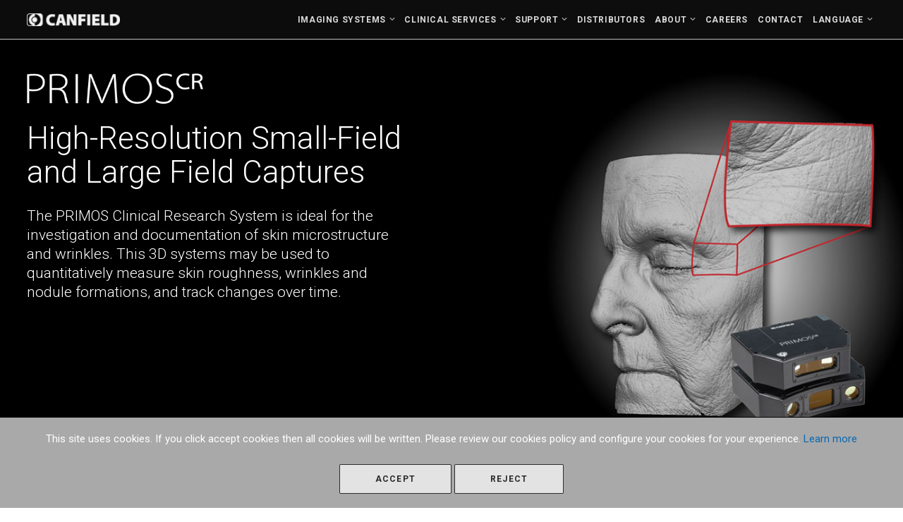

--- FILE ---
content_type: text/html; charset=utf-8
request_url: https://canfieldscientific.com/imaging-systems/primos-cr/
body_size: 10159
content:
<!DOCTYPE html><html lang="en"><head><title>Primos CR |  Canfield Scientific</title><meta name="viewport" content="width=device-width,initial-scale=1.0"><!--[if lte IE 9]><link rel="stylesheet" type="text/css" href="/common/styles/global/ie9.css"><![endif]--><!--[if lte IE 8]><link rel="stylesheet" type="text/css" href="/common/styles/global/ie8.css"><![endif]--><link rel="dns-prefetch" href="//www.google-analytics.com"><link rel="stylesheet" type="text/css" href="/common/styles/global/global.css?md5=6450e346678cc89a52f3d9f91d651405"><link rel="stylesheet" type="text/css" href="/common/styles/imaging-systems/categories/categories.css?md5=f213e91dc04dc9373cfcfd23c2492bfb"><link rel="stylesheet" type="text/css" href="/common/styles/imaging-systems/primos-cr/primos-cr.css?md5=056eb1658cbfee890b2ff7d350dc470b"></head><body class="imaging-systems primos-cr language-en"><div class="wide-container">
							<div class="modal">
								<div class="modal-content">
									<p>This site uses cookies. If you click accept cookies then all cookies will be written. Please review our cookies policy and configure your cookies for your experience.
										<a href="/privacy">Learn more</a>
									</p>
									<a href="#" onclick="hideDisclaimer(true); return false;" class="button button--wide button-light">Accept</a>
									<a href="#" onclick="hideDisclaimer(false); return false;" class="button button--wide button-light">Reject</a>
								</div>
							</div>
<div class="outside navigation"><!-- .outside.navigation : BEGIN -->
	<div class="inside">
    <div class="nav-logo"><a href="/"><img src="/common/images/graphics/logo-canfield-site.png" width="132" height="20" alt="Canfield Scientific"></a></div>
  	<div class="nav-mobile-icon">
  		<div class="nav-mobile-icon-line nav-mobile-icon-line1"></div>
  		<div class="nav-mobile-icon-line nav-mobile-icon-line2"></div>
  		<div class="nav-mobile-icon-line nav-mobile-icon-line3"></div>
    </div>

    <div class="nav">
      <ul class="nav-ul">
        <li class="nav-li nav-li-is nav-li-icon">
        	<span class="nav-a--mobile-trigger nav-a-is--mobile-trigger"></span>
        	<a href="/imaging-systems/" class="nav-a nav-a-is nav-a-icon">Imaging Systems</a>
				  <!-- Imaging Systems Menu : BEGIN -->
					<div class="nav-sub nav-sub-is">
						<div class="inside">
							<div class="nav-sub-homelink">
								<a href="/imaging-systems/" class="nav-sub-homelink-a">Imaging Systems Overview</a>
							</div>
							<div class="uk-grid">
								<div class="uk-width-1-5">
									<ul class="nav-sub-ul">
										<li class="nav-sub-li-heading nav-sub-li-small-heading">
											<a href="/imaging-systems/?toptab=2" class="nav-sub-a-heading nav-sub-a-icon">Aesthetic Systems</a>
										</li>
	
										<li class="nav-sub-li nav-sub-li-small nav-sub-li-section-header">
											<a href="#" class="nav-sub-a nav-sub-a-small">Face Imaging - 2D</span></a>
										</li>										
										<li class="nav-sub-li nav-sub-li-small nav-sub-li-section-item">
											<a href="/imaging-systems/visia-complexion-analysis" class="nav-sub-a nav-sub-a-small">VISIA <span class="hide-on-hh">Skin Analysis</span></a>
										</li>
										<li class="nav-sub-li nav-sub-li-small nav-sub-li-section-item">
											<a href="https://www.canfieldnexa.com" class="nav-sub-a nav-sub-a-small" target="_blank">NEXA</a>
										</li>
										
										<li class="nav-sub-li nav-sub-li-small nav-sub-li-section-header">
											<a href="#" class="nav-sub-a nav-sub-a-small">Face &amp; Body Imaging - 2D</span></a>
										</li>
										<li class="nav-sub-li nav-sub-li-small nav-sub-li-section-item">
											<a href="/imaging-systems/intellistudio" class="nav-sub-a nav-sub-a-small">IntelliStudio</a>
										</li>
										<li class="nav-sub-li nav-sub-li-small nav-sub-li-section-item">
											<a href="/imaging-systems/intellistage" class="nav-sub-a nav-sub-a-small">IntelliStage</a>
										</li>	
										<li class="nav-sub-li nav-sub-li-small nav-sub-li-section-item">
											<a href="/imaging-systems/intellistand" class="nav-sub-a nav-sub-a-small">IntelliStand</a>
										</li>										

																				<li class="nav-sub-li nav-sub-li-small nav-sub-li-section-header">
											<a href="#" class="nav-sub-a nav-sub-a-small">Face Imaging - 3D</span></a>
										</li>
										<li class="nav-sub-li nav-sub-li-small nav-sub-li-section-item">
											<a href="/imaging-systems/vectra-h2-3d-imaging-system" class="nav-sub-a nav-sub-a-small">VECTRA H2</a>
										</li>											
										<li class="nav-sub-li nav-sub-li-small nav-sub-li-section-item">
											<a href="/imaging-systems/vectra-m3-3d-imaging-system" class="nav-sub-a nav-sub-a-small">VECTRA M3</a>
										</li>

										<li class="nav-sub-li nav-sub-li-small nav-sub-li-section-header">
											<a href="#" class="nav-sub-a nav-sub-a-small">Face &amp; Body Imaging - 3D</span></a>
										</li>
										<li class="nav-sub-li nav-sub-li-small nav-sub-li-section-item">
											<a href="/imaging-systems/vectra-h2-3d-imaging-system" class="nav-sub-a nav-sub-a-small">VECTRA H2</a>
										</li>
										<li class="nav-sub-li nav-sub-li-small nav-sub-li-section-item">
											<a href="/imaging-systems/vectra-xt-3d-imaging-system" class="nav-sub-a nav-sub-a-small">VECTRA XT</a>
										</li>								
											
										<li class="nav-sub-li nav-sub-li-small nav-sub-li-section-header">
											<a href="#" class="nav-sub-a nav-sub-a-small">Trichoscopy</span></a>
										</li>										
										<li class="nav-sub-li nav-sub-li-small nav-sub-li-section-item">
											<a href="/imaging-systems/hairmetrix" class="nav-sub-a nav-sub-a-small">HairMetrix</a>
										</li>
										<li class="nav-sub-li nav-sub-li-small nav-sub-li-section-item">
											<a href="/imaging-systems/hairmetrix-vidix" class="nav-sub-a nav-sub-a-small"></a>
										</li>


										<li class="nav-sub-li nav-sub-li-small nav-sub-li-section-header">
											<a href="#" class="nav-sub-a nav-sub-a-small">Photo Studio Imaging</span></a>
										</li>										
										<li class="nav-sub-li nav-sub-li-small nav-sub-li-section-item">
											<a href="/imaging-systems/mirror" class="nav-sub-a nav-sub-a-small">Mirror Software</a>
										</li>
										<li class="nav-sub-li nav-sub-li-small nav-sub-li-section-item">
											<a href="/imaging-systems/custom-studio-design" class="nav-sub-a nav-sub-a-small">Custom Photo Room</a>
										</li>
									</ul>
								</div>
								<div class="uk-width-1-5">
									<ul class="nav-sub-ul">
										<li class="nav-sub-li-heading nav-sub-li-small-heading">
											<a href="/imaging-systems/?toptab=3" class="nav-sub-a-heading nav-sub-a-icon">Medical Dermatology</a>
										</li>
										
										<li class="nav-sub-li nav-sub-li-small nav-sub-li-section-header">
											<a href="#" class="nav-sub-a nav-sub-a-small">Total Body Photography</span></a>
										</li>										
										<li class="nav-sub-li nav-sub-li-small nav-sub-li-section-item">
											<a href="/imaging-systems/vectra-wb360-imaging-system" class="nav-sub-a nav-sub-a-small">VECTRA WB360</a>
										</li>
										<li class="nav-sub-li nav-sub-li-small nav-sub-li-section-item">
											<a href="/imaging-systems/intellistudio-derm" class="nav-sub-a nav-sub-a-small">IntelliStudio</a>
										</li>	
										<li class="nav-sub-li nav-sub-li-small nav-sub-li-section-item">
											<a href="/imaging-systems/vtrack" class="nav-sub-a nav-sub-a-small"></a>
										</li>	
										<li class="nav-sub-li nav-sub-li-small nav-sub-li-section-item">
											<a href="/imaging-systems/dermagraphix" class="nav-sub-a nav-sub-a-small">DermaGraphix</a>
										</li>
										
										<li class="nav-sub-li nav-sub-li-small nav-sub-li-section-header">
											<a href="#" class="nav-sub-a nav-sub-a-small">Digital Dermatoscopes</span></a>
										</li>
										<li class="nav-sub-li nav-sub-li-small nav-sub-li-section-item">
											<a href="/imaging-systems/veos/" class="nav-sub-a nav-sub-a-small">VEOS</a>
										</li>										
										<li class="nav-sub-li nav-sub-li-small nav-sub-li-section-item">
											<a href="/imaging-systems/veos-slm/" class="nav-sub-a nav-sub-a-small">VEOS SLM</a>
										</li>
										<li class="nav-sub-li nav-sub-li-small nav-sub-li-section-item">
											<a href="/imaging-systems/d2" class="nav-sub-a nav-sub-a-small">D2</a>
										</li>
										<li class="nav-sub-li nav-sub-li-small nav-sub-li-section-item">
											<a href="/imaging-systems/visiomed-d200evo" class="nav-sub-a nav-sub-a-small">D200evo</a>
										</li>
										<li class="nav-sub-li nav-sub-li-small nav-sub-li-section-item">
											<a href="/imaging-systems/vidix" class="nav-sub-a nav-sub-a-small"></a>
										</li>
											
										<li class="nav-sub-li nav-sub-li-small nav-sub-li-section-header">
											<a href="#" class="nav-sub-a nav-sub-a-small">Optical Dermatoscopes</span></a>
										</li>												
										<li class="nav-sub-li nav-sub-li-small nav-sub-li-section-item">
											<a href="/imaging-systems/visiomed-luminis/" class="nav-sub-a nav-sub-a-small">Luminis</a>
										</li>
										
										<li class="nav-sub-li nav-sub-li-small nav-sub-li-section-header">
											<a href="#" class="nav-sub-a nav-sub-a-small">Magnifiers</span></a>
										</li>											
										<li class="nav-sub-li nav-sub-li-small nav-sub-li-section-item">
											<a href="/imaging-systems/visiomed-optima" class="nav-sub-a nav-sub-a-small">Optima</a>
										</li>

									</ul>
								</div>
								<div class="uk-width-1-6">
									<ul class="nav-sub-ul">
										<li class="nav-sub-li-heading nav-sub-li-small-heading"">
											<a href="/imaging-systems/?toptab=4" class="nav-sub-a-heading nav-sub-a-icon">Research Systems</a>
										</li>
										<li class="nav-sub-li nav-sub-li-small nav-sub-li-small-first">
											<a href="/imaging-systems/visia-cr" class="nav-sub-a nav-sub-a-small">VISIA-CR</a>
										</li>
										<li class="nav-sub-li nav-sub-li-small">
											<a href="/imaging-systems/primos-cr" class="nav-sub-a nav-sub-a-small">PRIMOS CR</a>
										</li>
										<li class="nav-sub-li nav-sub-li-small">
											<a href="/imaging-systems/custom-systems" class="nav-sub-a nav-sub-a-small">Custom Systems</a>
										</li>
									</ul>
								</div>
								<div class="uk-width-1-4">
									<ul class="nav-sub-ul">
										<li class="nav-sub-li-heading nav-sub-li-small-heading">
											<a href="/imaging-systems/?toptab=5" class="nav-sub-a-heading nav-sub-a-icon">Cameras and Accessories</a>
										</li>
										<li class="nav-sub-li nav-sub-li-small nav-sub-li-small-first">
											<a href="/imaging-systems/cameras-accessories" class="nav-sub-a nav-sub-a-small">Cameras and Accessories</a>
										</li>
									</ul>
									<ul class="nav-sub-ul">
										<li class="nav-sub-li-heading nav-sub-li-small-heading">
											<a href="/imaging-systems/categories/consumer-engagement/" class="nav-sub-a-heading nav-sub-a-icon">Consumer Engagement</a>
										</li>
										<li class="nav-sub-li nav-sub-li-small nav-sub-li-small-first">
											<a href="/imaging-systems/view-my-consult/" class="nav-sub-a nav-sub-a-small">ViewMyConsult</a>
										</li>
									</ul>
									<ul class="nav-sub-ul">
										<li class="nav-sub-li-heading nav-sub-li-small-heading">
											<a href="/imaging-systems/sales-education/" class="nav-sub-a-heading nav-sub-a-icon">Sales &amp; Education Tools</a>
										</li>
										<li class="nav-sub-li nav-sub-li-small nav-sub-li-small-first">
											<a href="/imaging-systems/brand-library/" class="nav-sub-a nav-sub-a-small">Industry Brand Library</a>
										</li>
									</ul>											
								</div>
								<div class="uk-width-1-6">
									<ul class="nav-sub-ul">
										<li class="nav-sub-li-heading nav-sub-li-small-heading">
											<a href="/support/" class="nav-sub-a-heading nav-sub-a-icon">Support</a>
										</li>
										<li class="nav-sub-li nav-sub-li-small nav-sub-li-small-first">
											<a href="/imaging-systems/canfield-care/" class="nav-sub-a nav-sub-a-small">Canfield Care</a>
										</li>
										<li class="nav-sub-li nav-sub-li-small">
											<a href="/support/web-based-training/" class="nav-sub-a nav-sub-a-small">Live Remote Assistance</a>
										</li>
										<li class="nav-sub-li nav-sub-li-small">
											<a href="/support/webinars/" class="nav-sub-a nav-sub-a-small">Webinars</a>
										</li>
										<li class="nav-sub-li nav-sub-li-small">
											<a href="/support/on-site-training/" class="nav-sub-a nav-sub-a-small">On-Site Training</a>
										</li>
									</ul>
									<ul class="nav-sub-ul">
										<li class="nav-sub-li-heading nav-sub-li-small-heading">
											<a href="/contact/" class="nav-sub-a-heading nav-sub-a-icon">Contact</a>
										</li>
										<li class="nav-sub-li nav-sub-li-small nav-sub-li-small-first">
											<a href="/distributors/" class="nav-sub-a nav-sub-a-small">Distributors</a>
										</li>
										<li class="nav-sub-li nav-sub-li-small">
											<a href="/contact/" class="nav-sub-a nav-sub-a-small">Contact Sales</a>
										</li>
									</ul>
								</div>
					  	</div>
					  </div>
					</div>
				  <!-- Imaging Systems Menu : END -->
        </li>
        <li class="nav-li nav-li-cs nav-li-icon">
        	<span class="nav-a--mobile-trigger nav-a-cs--mobile-trigger"></span>
        	<a href="/clinical-services/" class="nav-a nav-a-cs nav-a-icon">Clinical Services</a>
				  <!-- Clinical Services Menu : BEGIN -->
					<div class="nav-sub nav-sub-cs">
						<div class="inside">
							<div class="uk-grid">
								<div class="uk-width-1-3">
									<div class="nav-sub-homelink">
										<a href="/clinical-services/" class="nav-sub-homelink-a">Clinical Services Overview</a>
									</div>
									<p class="nav-sub-overview-text">Throughout all clinical trial phases, Canfield delivers exceptional service and expertise. We are with you from the earliest conception of a study to ensure effective image design and clearly documented results.</p>
									<a href="/clinical-services/" class="nav-sub-overview-link nav-sub-a-icon">More About Clinical Services</a>
								</div>
								<div class="uk-width-1-3">
									<ul class="nav-sub-ul nav-sub-ul-single">
										<li class="nav-sub-li">
											<a href="/clinical-services/team/" class="nav-sub-a nav-sub-a-icon">Clinical Services Team</a>
										</li>
										<li class="nav-sub-li">
											<a href="/clinical-services/integrated-solutions/" class="nav-sub-a nav-sub-a-icon">Integrated Solutions</a>
										</li>
										<li class="nav-sub-li">
											<a href="/clinical-services/image-analysis/" class="nav-sub-a nav-sub-a-icon">Image Analysis</a>
										</li>
										<li class="nav-sub-li">
											<a href="/clinical-services/graphics-services/" class="nav-sub-a nav-sub-a-icon">Graphic Services</a>
										</li>
										<li class="nav-sub-li">
											<a href="/clinical-services/data-management/" class="nav-sub-a nav-sub-a-icon">Data Management</a>
										</li>
									</ul>
								</div>
								<div class="uk-width-1-3">
									<img src="/common/images/global/nav-sub-overview-figure-cs.jpg" height="233" width="351" alt="Canfields clinical service team" class="nav-sub-overview-figure">
								</div>
							</div>
						</div>
					</div>
				  <!-- Clinical Services Menu : END -->
        </li>

        <li class="nav-li nav-li-support nav-li-icon">
        	<span class="nav-a--mobile-trigger nav-a-support--mobile-trigger"></span>		
        	<a href="/support/" class="nav-a nav-a-support nav-a-icon">Support</a>
			<!-- Support Menu : BEGIN -->				
			<div class="nav-sub nav-sub-support">
				<ul class="nav-sub-ul nav-sub-ul-single">
					<li class="nav-sub-li">
						<a href="/support/" class="nav-sub-a nav-sub-a-small">Technical Support</a>
					</li>				
					<li class="nav-sub-li">
						<a href="/support/web-based-training/" class="nav-sub-a nav-sub-a-small">Remote Assistance</a>
					</li>
					<li class="nav-sub-li">
						<a href="/support/webinars/" class="nav-sub-a nav-sub-a-small">Webinars</a>
					</li>
					<li class="nav-sub-li">
						<a href="https://store.canfieldsci.com/collections/invoice-payments/products/invoice-payment" class="nav-sub-a nav-sub-a-small" target="_blank">Payment</a>
					</li>
				</ul>
			</div>
			<!-- Support Menu : END -->			
        </li>
        <li class="nav-li">
        	<a href="/distributors/" class="nav-a nav-a-distributors">Distributors</a>
        </li>		

        <li class="nav-li nav-li-about nav-li-icon">
        	<span class="nav-a--mobile-trigger nav-a-about--mobile-trigger"></span>
        	<a href="/about" class="nav-a nav-a-about nav-a-icon">About</a>
			<!-- About Menu : BEGIN -->				
			<div class="nav-sub nav-sub-about">
				<ul class="nav-sub-ul nav-sub-ul-single">
					<li class="nav-sub-li">
						<a href="/about/" class="nav-sub-a nav-sub-a-small">About Canfield</a>
					</li>
					<li class="nav-sub-li">
						<a href="/in-the-news/" class="nav-sub-a nav-sub-a-small">News And Updates</a>
					</li>
					<li class="nav-sub-li">
						<a href="/research/" class="nav-sub-a nav-sub-a-small">Research</a>
					</li>
				</ul>
			</div>
			<!-- About Menu : END -->			
        </li>
        <li class="nav-li">
        	<a href="/careers/" class="nav-a nav-a-careers">Careers</a>
        </li>
        <li class="nav-li">
        	<a href="/contact/" class="nav-a nav-a-contact">Contact</a>
        </li>
		
        <li class="nav-li nav-li-lang nav-li-icon">
        	<span class="nav-a--mobile-trigger nav-a-lang--mobile-trigger"></span>
        	<a href="#" class="nav-a nav-a-lang nav-a-icon">Language</a>
				  <!-- Language Menu : BEGIN -->
					<div class="nav-sub nav-sub-lang">
						<div class="inside">
							<ul class="nav-sub-ul nav-sub-ul-single">
								<li class="nav-sub-li nav-sub-li-small">
									<div class=""><u>For USA</u></div>
								</li>							
								<li class="nav-sub-li nav-sub-li-small">
									<a href="/language.php?language_code=en" class="nav-sub-a nav-sub-a-small">English</a>
								</li>
								<li class="nav-sub-li nav-sub-li-small nav-sub-lang-heading">
									<div class=""><u>Rest of world</u></div>
								</li>
								<li class="nav-sub-li nav-sub-li-small">
									<a href="/language.php?language_code=de" class="nav-sub-a nav-sub-a-small">Deutsch</a>
								</li>								
								<li class="nav-sub-li nav-sub-li-small">
									<a href="/language.php?language_code=it" class="nav-sub-a nav-sub-a-small">Italiano</a>
								</li>
								<li class="nav-sub-li nav-sub-li-small">
									<a href="/language.php?language_code=zh-hans" class="nav-sub-a nav-sub-a-small">中文</a>
								</li>
							</ul>
						</div>
					</div>
				  <!-- Language Menu : END -->
        </li>
      </ul>
    </div>
  </div>

</div> <!-- .outside.navigation : END -->
<div class="outside navigation-fill"></div><div id="usertext_container"></div>
	
<div class="outside product-title">
	<div class="inside">
		<div class="usertext-wrapper">
			
		</div>
		<div class="text">
			<div class="logo">
				<img src="/common/images/products/49/title/overview-logo.png" alt="PRIMOS CR" class="product-logo">
			</div>
			<h1 class="h1">High-Resolution Small-Field and Large Field Captures</h1>
			<p>The PRIMOS Clinical Research System is ideal for the investigation and documentation of skin microstructure and wrinkles. This 3D systems may be used to quantitatively measure skin roughness, wrinkles and nodule formations, and track changes over time.</p>
			
		</div>
		<div class="figure">
			<img src="/common/images/products/49/title/product-title.jpg" alt="PRIMOS CR">
		</div>
	</div>
</div>
<div id="page-nav-placeholder" class="page-nav-placeholder">
	<div id="page-nav" class="outside page-nav">
		<div class="inside">
			<ul class="page-nav-buttons">
				<li href="" class="page-nav-button"><a href="/contact?product=primos-cr" class="button button-green">Request A Quote</a></li>
			</ul>
			<ul class="page-nav-mobile">
				<li class="page-nav-mobile-li page-nav-mobile-li--menu"><a href="#" class="page-nav-mobile-li--menu-a"><span class="icon-wrapper"><i class="icon-menu"></i> Page Menu</span></a></li>
			</ul>
			<ul class="page-nav-links">
				<li class="page-nav-li page-nav-li-primary"><a href="#overview" data-scroll-nav="0">Overview</a></li>
				<li class="page-nav-li page-nav-li-primary"><a href="#features" data-scroll-nav="1">Features</a></li>
				<li class="page-nav-li page-nav-li-primary"><a href="#relatedproduct" data-scroll-nav="2">Related Products</a></li>
				<li class="page-nav-li page-nav-li-primary"><a href="#tech-specs" data-scroll-nav="3">Tech Specs</a></li>
				
				<li class="page-nav-li page-nav-li-primary"><a href="#support" data-scroll-nav="5">Support &amp; Training</a></li>
				<li class="page-nav-li page-nav-li-secondary"><a href="/imaging-systems/payment-options/">Payment</a></li>
				<li class="page-nav-li page-nav-li-secondary"><a href="/distributors/primos">Distributors</a></li>
				<li class="page-nav-li page-nav-li-secondary"><a href="/common/docs/products/49/brochures/PrimosCRBrochure.pdf" target="blank"><img src="/common/images/icons/pdf-32.png" alt="PDF" height="16" width="16" class="">Brochure</a></li>
			</ul>
		</div>
	</div>
</div>
<div class="outside product-overview--system vgutter-small" data-scroll-index="0">
	<div class="inside">
		<div class=uk-grid uk-grid-small">
			<div class="uk-width-1-2">
				<div class="text">
					<div class="section-header">
						<p class="p--large">Three dimensional measurement, recording and evaluation of the surface structure of skin provides a significant step forward in supporting studies for medical and cosmetic treatments.</p>
					</div>
					<div class="primos-features">
						<div class="primos-feature">
							<h3 class="h3 primos-feature-title">Simple</h3>
							<span class="primos-feature-description">3D analysis tools are simple to use but provide robust metrics from uncomplicated analysis tools.</span>
						</div>
						<div class="primos-feature">
							<h3 class="h3 primos-feature-title">Flexible</h3>
							<span class="primos-feature-description">Measurement of fine lines, wrinkles, crow's feet, skin smoothness, wounds, and scars.</span>
							<span class="primos-feature-description">Hand-held or mounted</span>
						</div>
						<div class="primos-feature">
							<h3 class="h3 primos-feature-title">Fast</h3>
							<span class="primos-feature-description">Live Heightmap captures save directly into the subject’s chart.</span>
							<span class="primos-feature-description">Rapid streaming capture with live-view evaluation helps data acquisition run efficiently.</span>
						</div>
					</div>
				</div>
			</div>

			<div class="uk-width-1-2">
				<div class="figure">
					<img src="/common/images/imaging-systems/primos-cr/primos-cr-system.jpg" alt="PPrimos CR showing skin microstructure and wrinkles" height="365" width="570">
				</div>
			</div>
		</div>
	</div>
</div>


<div class="outside product-overview--views section--figure-center vgutter-medium">
	<div class="inside">
		<div class="text">
			<div class="section-header">
				<h2 class="h1">Available in Small and Large Field Views</h2>
			</div>
		</div>
		<div class="uk-grid uk-grid-small">
			<div class="uk-width-1-2 primos-views primos-views-left">
				<div class="figure">
					<img src="/common/images/imaging-systems/primos-cr/primos-cr-small-field.png" alt="Primos CR small field capture for capturing the smallest details" height="489" width="566">
				</div>
				<div class="text">
					<p class="p--large">Small Field Capture</p>
					<p class="primos-cr-p">Tighter field of view for capturing the smallest details in the highest resolution.</p>
					<p class="primos-cr-p">Best used for</p>
					<ul class="primos-cr-list">
						<li>Crow&apos;s Feet Wrinkles</li>
						<li>Peri Orbital Fine Lines</li>
						<li>Scar and Stretchmark Texture</li>
					</ul>
				</div>
			</div>
			<div class="uk-width-1-2 primos-views">
				<div class="figure">
					<img src="/common/images/imaging-systems/primos-cr/primos-cr-large-field.png" alt="Primos CR large field capture for capturing more features of a person's face" height="489" width="566">
				</div>
				<div class="text">
					<p class="p--large">Large Field Capture</p>
					<p class="primos-cr-p">Capture more in each image with larger scale views.</p>
					<p class="primos-cr-p">Best used for</p>
					<ul class="primos-cr-list">
						<li>Eye Bags</li>
						<li>Lip Fullness/Smoothness</li>
						<li>Cellulite</li>
						<li>Keloid and Hypertrophic Scar</li>
					</ul>
				</div>
			</div>
		</div>
	</div>
</div>

<div class="outside product-overview--analysis section--figure-center vgutter-medium">
	<div class="inside">
		<div class="text">
			<div class="section-header">
				<h2 class="h1">Quantitative Analysis</h2>
				<p class="p--large">Quickly quantify the microstructure of the skin with adjustable depth and volume measurement tools. Automatically match baseline analysis with follow-up captures.</p>
			</div>
		</div>
		<div class="uk-grid uk-grid-small">
			<div class="uk-width-1-2 primos-quant-graph">
				<div class="figure">
					<img src="/common/images/imaging-systems/primos-cr/primos-cr-quant-graph.png" alt="Primos CR Quantitative Analysis Graph" height="489" width="566">
				</div>
			</div>
			<div class="uk-width-1-2 primos-quant-graph">
				<div class="text">
					<p class="p--large">Quickly quantify microstructure of the skin with adjustable depth and volume measurement tools. Automatically match baseline analysis with follow-up captures.</p>
				</div>
			</div>
		</div>
		<div class="uk-grid uk-grid-small">
			<div class="uk-width-1-2 primos-quant-eyes">
				<div class="text">
					<p class="p--large">Dramatic 3D mapping visuals and quantitative height and volume measurements strengthen claims.</p>
				</div>
			</div>
			<div class="uk-width-1-2 primos-quant-eyes">
				<div class="figure">
					<img src="/common/images/imaging-systems/primos-cr/primos-cr-quant-eyes.png" alt="Primos CR's 3D mapping that visualizes height and volume of a person's skin in color" height="489" width="566">
				</div>
			</div>
		</div>
	</div>
</div>

<div class="outside product-features" data-scroll-index="1">
	<div class="inside">

		<div class="section-header section-header--centered">
			<h2 class="h1">High Quality, Dense 3D Geometry Mesh in a Single Capture</h2>
		</div>

		<div class="uk-grid uk-grid-small uk-grid-2by2onSmall product-feature-row"><hr class="uk-grid-2by2onSmall--mobile-divider"><div class="uk-width-1-4 product-feature"><img src="/common/images/features/318/image.jpg" alt="Color Height Maps" width="250" height="170" class="fluid"><h4 class="h4">Color Height Maps</h4><p>Visually show the topology of complex 3D surfaces.</p></div><div class="uk-width-1-4 product-feature"><img src="/common/images/features/320/image.jpg" alt="Measurement Tools" width="250" height="170" class="fluid"><h4 class="h4">Measurement Tools</h4><p>Quickly quantify the microstructure of the skin with adjustable depths and volume measurement tools.</p></div><hr class="uk-grid-2by2onSmall--mobile-divider"><div class="uk-width-1-4 product-feature"><img src="/common/images/features/321/image.jpg" alt="Quantitative Analysis" width="250" height="170" class="fluid"><h4 class="h4">Quantitative Analysis</h4><p>Automatically match baseline analysis with follow-up captures.</p></div><div class="uk-width-1-4 product-feature"><img src="/common/images/features/322/image.jpg" alt="Visual Analysis" width="250" height="170" class="fluid"><h4 class="h4">Visual Analysis</h4><p>Dramatic 3D mapping visuals and quantitative height and volume measurements strengthen claims.</p></div></div><div class="uk-grid uk-grid-small uk-grid-2by2onSmall product-feature-row"><hr class="uk-grid-2by2onSmall--mobile-divider"><div class="uk-width-1-4 product-feature"><img src="/common/images/features/327/image.jpg" alt="Tunable Resolution" width="250" height="170" class="fluid"><h4 class="h4">Tunable Resolution</h4><p>Capture just the right amount of detail when you need it.</p></div><div class="uk-width-1-4 product-feature"><img src="/common/images/features/323/image.jpg" alt="VECTRA Integration" width="250" height="170" class="fluid"><h4 class="h4">VECTRA Integration</h4><p>Rapidly capture subject images with VECTRA's advanced tools such as MatchPose&reg; overlay, and automatically save  with VECTRA patient charts.</p></div><hr class="uk-grid-2by2onSmall--mobile-divider"><div class="uk-width-1-4 product-feature"><img src="/common/images/features/325/image.jpg" alt="Canfield MatchPose&reg; Overlay" width="250" height="170" class="fluid"><h4 class="h4">Canfield MatchPose&reg; Overlay</h4><p>Perfectly align images to one another during capture with advanced MatchPose&reg; technology.</p></div><div class="uk-width-1-4 product-feature"><img src="/common/images/features/54/image.jpg" alt="Canfield Care® Available" width="250" height="170" class="fluid"><h4 class="h4">Canfield Care® Available</h4><p><p>Unlimited technical support, hardware warranty, training webinars, software upgrades and ViewMyConsult<sup>&reg;</sup> access.</p>
</p></div></div>
	</div>
</div>

<div class="outside section-tech-specs" data-scroll-index="2">
	<div class="inside">
		<div class="section-header">
			<h2 class="h1">Related Products</h2>
		</div>

		<div class="uk-grid uk-grid-small uk-grid-2by2onSmall product-grid--row"><hr class="uk-grid-2by2onSmall--mobile-divider"><a href="/imaging-systems/visia-cr" class="uk-width-1-5 product-grid--product"><div class="product-grid--image"><img src="/common/images/products/1/product-grid/product-grid.jpg" alt="VISIA®-CR" height="200" width="200"></div><div class="product-grid--text"><h2 class="h2 product-grid--product-title">VISIA®-CR</h2><span class="product-grid--product-byline">Facial Evaluations for Clinical Research</span></div></a><a href="/imaging-systems/vectra-xt-3d-imaging-system" class="uk-width-1-5 product-grid--product"><div class="product-grid--image"><img src="/common/images/products/9/product-grid/product-grid.jpg" alt="VECTRA® XT" height="200" width="200"></div><div class="product-grid--text"><h2 class="h2 product-grid--product-title">VECTRA® XT</h2><span class="product-grid--product-byline">3D Face, Breast, and Body Imaging System</span></div></a><hr class="uk-grid-2by2onSmall--mobile-divider"><a href="/imaging-systems/vectra-m3-3d-imaging-system" class="uk-width-1-5 product-grid--product"><div class="product-grid--image"><img src="/common/images/products/6/product-grid/product-grid.jpg" alt="VECTRA® M3" height="200" width="200"></div><div class="product-grid--text"><h2 class="h2 product-grid--product-title">VECTRA® M3</h2><span class="product-grid--product-byline">3D Facial Imaging System</span></div></a><a href="/imaging-systems/custom-systems" class="uk-width-1-5 product-grid--product"><div class="product-grid--image"><img src="/common/images/products/26/product-grid/product-grid.jpg" alt="Custom Systems" height="200" width="200"></div><div class="product-grid--text"><h2 class="h2 product-grid--product-title">Custom Systems</h2><span class="product-grid--product-byline">Solutions for clinical practice or research</span></div></a></div>

	</div>
</div>
<div id="tech-specs" class="outside section-tech-specs" data-scroll-index="3">
	<div class="inside">
		<div class="section-header">
			<h2 class="h1">Tech Specs</h2>
		</div>

		<div class="uk-grid uk-grid-large tech-specs">
			<div class="uk-width-1-2"><h3 class="h2">Specifications</h3><div class="tech-block"><h4 class="h4">Small Field</h4></div><div class="tech-block"><h5 class="h5">Field of View</h5><ul><li>45 x 30 x 25 mm</li><li>Adjustable Resolution (X, Y, Z)</li><li>20 x 20 x 2 &mu;m to 100 x 100 x 2 &mu;m</li></ul></div><div class="tech-block"><h5 class="h5">Dimensions</h5><ul><li>49 x 136 x170 mm</li><li>1.92 x 5.35 x 6.69 in</li></ul></div><div class="tech-block"><h5 class="h5">Weight</h5><ul><li>1.52 kg</li><li>3.35 lbs</li></ul></div><div class="tech-block"><h4 class="h4">Large Field</h4></div><div class="tech-block"><h5 class="h5">Field of View</h5><ul><li>100 x 70 mm to 150 x 200 mm</li><li>Adjustable Resolution (X, Y, Z)</li><li>50 x 50 x 5 &mu;m to 100 x 100 x 5 &mu;m</li></ul></div><div class="tech-block"><h5 class="h5">Dimensions</h5><ul><li>49 x 146 x 190 mm</li><li>1.9 x 5.7 x 7.4 in</li></ul></div><div class="tech-block"><h5 class="h5">Weight</h5><ul><li>1.70 kg</li><li>3.74 lbs</li></ul></div></div>
			<div class="uk-width-1-2"><h3 class="h2">Requirements</h3><div class="tech-block"><h5 class="h5">Recommended Computer System</h5><ul><li>Operating System - Windows 10 or 11 Professional Edition 64 bit</li><li>Processor - Quad Core Intel i7</li><li>Graphics Card - NVidia Quadro with 4GB of GDDR5</li><li>RAM<ul><li>16GB recommended for capture</li><li>64GB recommended for analysis</li></ul></li><li>Available Network port needed for connecting sensor to PC</li></ul></div></div>
		</div>

	</div>
</div>

<div class="outside section-support"  data-scroll-index="5">
	<div class="inside">
		<div class="uk-grid uk-grid-large">
			<div class="uk-width-1-2"><h2 class="h2">Support</h2><div class="tech-block"><h5 class="h5">LMI Support</h5><ul><li>1-year limited warranty from manufacturer, LMI, including support & upgrades</li><li>Includes round trip shipping in US</li><li>Includes software feature improvements and enhancements</li></ul></div></div>
			<div class="uk-width-1-2"><h2 class="h2">Warranty</h2><div class="tech-block"><h5 class="h5">PRIMOS</h5><ul><li>1-year limited warranty from manufacturer, LMI, including support</li><li>Includes round trip shipping in US</li></ul></div><div class="tech-block"><h5 class="h5">Dell Laptop Computer (optional through Canfield)</h5><ul><li>3-year limited manufacturer warranty, including on-site, next day service from Dell, in the US</li></ul></div></div>
			
		</div>
	</div>
</div>


<div class="outside footer footer--links">
	<div class="inside">
  	<div class="uk-grid uk-grid-small">
    	<div class="uk-width-1-5 footer-nav">
	      <ul class="footer-nav-ul">
	        <li class="footer-nav-li footer-nav-li--title">Discover</li>
	        <li class="footer-nav-li"><a href="/imaging-systems/">Imaging Systems</a></li>
	        <li class="footer-nav-li"><a href="/clinical-services/">Clinical Services</a></li>
          <li class="footer-nav-li"><a href="/distributors/">Distributors</a></li>
          <li class="footer-nav-li"><a href="/partners/">Partners</a></li>
	      </ul>
	    </div>
    	<div class="uk-width-1-5 footer-nav">
	      <ul class="footer-nav-ul">
	        <li class="footer-nav-li footer-nav-li--title">Support</li>
	        <li class="footer-nav-li"><a href="/support/">Support</a></li>
	        <li class="footer-nav-li"><a href="/support/webinars/">Online Training</a></li>
	        <li class="footer-nav-li"><a href="https://store.canfieldsci.com/collections/invoice-payments/products/invoice-payment" target="blank">Make A Payment</a></li>			
	      </ul>
		  </div>
    	<div class="uk-width-1-5 footer-nav">
	      <ul class="footer-nav-ul">
	        <li class="footer-nav-li footer-nav-li--title">Company</li>
	        <li class="footer-nav-li"><a href="/about/">About Canfield</a></li>
	        <li class="footer-nav-li"><a href="/careers/">Careers</a></li>
	        <li class="footer-nav-li"><a href="/in-the-news/">News &amp; Updates</a></li>
	        <li class="footer-nav-li"><a href="/research/">Research</a></li>			
	      </ul>
		  </div>
    	<div class="uk-width-1-5 footer-nav">
	      <ul class="footer-nav-ul">
	        <li class="footer-nav-li footer-nav-li--title">Contact</li>
	        <li class="footer-nav-li"><a href="/contact/">Contact Us</a></li>
    			<li class="footer-nav-li">+1.800.815.4330</li>
    			<li class="footer-nav-li">+1.973.434.1200</li>
    			<li class="footer-nav-li"><a href="mailto:info@canfieldsci.com">Info@canfieldsci.com</a></li>
	      </ul>
		  </div>
    	<div class="uk-width-1-5 footer-nav">
	      <ul class="footer-nav-ul">
	        <li class="footer-nav-li footer-nav-li--title">Legal</li>
					<li class="footer-nav-li"><a href="/impressum/">Legal Notices</a></li>
					<li class="footer-nav-li"><a href="/quality-management-systems/">Quality Management Systems</a></li>						
					<li class="footer-nav-li"><a href="/privacy/">Privacy</a></li>
					<li class="footer-nav-li"><a href="/terms-of-use/">Terms of Use</a></li>
					<li class="footer-nav-li"><a href="/end-user-license-agreements/">End User License Agreements</a></li>
					<li class="footer-nav-li"><a href="/patents/">Patents</a></li>
					<li class="footer-nav-li"><a href="/supplier-agreement/">Supplier Agreement</a></li>					
					<li class="footer-nav-li footer-nav-li--dim">&copy; 2026 Canfield Scientific, Inc.<br>All Rights Reserved</li>
	      </ul>
		  </div>
		</div>
	</div>
</div>
<div class="outside footer footer-connect">
	<div class="inside">
    <img src="/common/images/graphics/badge-canfield-dark.png" width="32" height="27" alt="Canfield Scientific" class="footer-badge">
		<ul class="footer-connect-ul">
			<li class="footer-connect-li">
				<!-- Social Links : BEGIN -->
				<ul class="footer-social-ul">
					<li class="footer-social-li">
						<a href="https://www.facebook.com/CanfieldScientific" class="footer-social-a footer-social-a-facebook" target="blank"><img src="/common/images/icons/facebook.png"></a>
					</li>
					<li class="footer-social-li">
						<a href="https://www.instagram.com/canfieldsci/" class="footer-social-a footer-social-a-instagram" target="blank"><img src="/common/images/icons/instagram.png"></a>
					</li>					
					<li class="footer-social-li">
						<a href="https://www.linkedin.com/company/canfield-scientific" class="footer-social-a footer-social-a-linkedin" target="blank"><img src="/common/images/icons/linkedin.png"></a>
					</li>
					<li class="footer-social-li">
						<a href="https://www.youtube.com/@canfieldscientific5845" class="footer-social-a footer-social-a-instagram" target="blank"><img src="/common/images/icons/youtube.png"></a>
					</li>
				</ul>
				<!-- Social Links : END -->
				<!-- Newsletter Signup : BEGIN -->
				<form action="//canfield.createsend.com/t/j/s/itjlui/" method="post" id="subForm">
				<ul class="footer-newsletter-ul">
					<li class="footer-newsletter-li footer-newsletter-li-input">
						<input autocomplete="Email" aria-label="Email" class="input input-small input--dark js-cm-email-input qa-input-email" id="fieldEmail" maxlength="200" name="cm-itjlui-itjlui" required="" type="email" placeholder="Newsletter Signup" jsclass="footer_newsletter_email">
					</li>
					<li class="footer-newsletter-li footer-newsletter-li-select">
						<select aria-label="Country" id="fielddytizd" name="cm-fo-dytizd" required="" value="" class="input input-small input--dark">
							<option disabled="" selected="" value="">Country...</option><option value="7083890">Afghanistan</option><option value="7083891">Albania</option><option value="7083892">Algeria</option><option value="7083893">American Samoa</option><option value="7083894">Andorra</option><option value="7083895">Angola</option><option value="7084135">Anguilla</option><option value="7084136">Antigua &amp; Barbuda</option><option value="7084137">Argentina</option><option value="7084138">Armenia</option><option value="7084139">Aruba</option><option value="7084140">Australia</option><option value="7084129">Austria</option><option value="7084130">Azerbaijan</option><option value="7084131">Azores</option><option value="7084132">Bahamas</option><option value="7084133">Bahrain</option><option value="7084134">Bangladesh</option><option value="7084123">Barbados</option><option value="7084124">Belarus</option><option value="7084125">Belgium</option><option value="7084126">Belize</option><option value="7084127">Benin</option><option value="7084128">Bermuda</option><option value="7084117">Bhutan</option><option value="7084118">Bolivia</option><option value="7084119">Bonaire</option><option value="7084120">Bosnia &amp; Herzegovina</option><option value="7084121">Botswana</option><option value="7084122">Brazil</option><option value="7084111">British Indian Ocean Ter</option><option value="7084112">Brunei</option><option value="7084113">Bulgaria</option><option value="7084114">Burkina Faso</option><option value="7084115">Burundi</option><option value="7084116">Cambodia</option><option value="7084105">Cameroon</option><option value="7084106">Canada</option><option value="7084107">Canary Islands</option><option value="7084108">Cape Verde</option><option value="7084109">Cayman Islands</option><option value="7084110">Central African Republic</option><option value="7084099">Chad</option><option value="7084100">Channel Islands</option><option value="7084101">Chile</option><option value="7084102">China</option><option value="7084103">Christmas Island</option><option value="7084104">Cocos Island</option><option value="7084093">Colombia</option><option value="7084094">Comoros</option><option value="7084095">Congo</option><option value="7084096">Congo Democratic Rep</option><option value="7084097">Cook Islands</option><option value="7084098">Costa Rica</option><option value="7084087">Cote D'Ivoire</option><option value="7084088">Croatia</option><option value="7084089">Cuba</option><option value="7084090">Curacao</option><option value="7084091">Cyprus</option><option value="7084092">Czech Republic</option><option value="7084081">Denmark</option><option value="7084082">Djibouti</option><option value="7084083">Dominica</option><option value="7084084">Dominican Republic</option><option value="7084085">East Timor</option><option value="7084086">Ecuador</option><option value="7084075">Egypt</option><option value="7084076">El Salvador</option><option value="7084077">Equatorial Guinea</option><option value="7084078">Eritrea</option><option value="7084079">Estonia</option><option value="7084080">Ethiopia</option><option value="7084069">Falkland Islands</option><option value="7084070">Faroe Islands</option><option value="7084071">Fiji</option><option value="7084072">Finland</option><option value="7084073">France</option><option value="7084074">French Guiana</option><option value="7084063">French Polynesia</option><option value="7084064">French Southern Ter</option><option value="7084065">Gabon</option><option value="7084066">Gambia</option><option value="7084067">Georgia</option><option value="7084068">Germany</option><option value="7084057">Ghana</option><option value="7084058">Gibraltar</option><option value="7084059">Great Britain</option><option value="7084060">Greece</option><option value="7084061">Greenland</option><option value="7084062">Grenada</option><option value="7084051">Guadeloupe</option><option value="7084052">Guam</option><option value="7084053">Guatemala</option><option value="7084054">Guernsey</option><option value="7084055">Guinea</option><option value="7084056">Guinea-Bissau</option><option value="7084045">Guyana</option><option value="7084046">Haiti</option><option value="7084047">Honduras</option><option value="7084048">Hong Kong</option><option value="7084049">Hungary</option><option value="7084050">Iceland</option><option value="7084039">India</option><option value="7084040">Indonesia</option><option value="7084041">Iran</option><option value="7084042">Iraq</option><option value="7084043">Ireland</option><option value="7084044">Isle of Man</option><option value="7084033">Israel</option><option value="7084034">Italy</option><option value="7084035">Jamaica</option><option value="7084036">Japan</option><option value="7084037">Jersey</option><option value="7084038">Jordan</option><option value="7084027">Kazakhstan</option><option value="7084028">Kenya</option><option value="7084029">Kiribati</option><option value="7084030">Korea North</option><option value="7084031">Korea South</option><option value="7084032">Kuwait</option><option value="7084021">Kyrgyzstan</option><option value="7084022">Laos</option><option value="7084023">Latvia</option><option value="7084024">Lebanon</option><option value="7084025">Lesotho</option><option value="7084026">Liberia</option><option value="7084015">Libya</option><option value="7084016">Liechtenstein</option><option value="7084017">Lithuania</option><option value="7084018">Luxembourg</option><option value="7084019">Macau</option><option value="7084020">Macedonia</option><option value="7084009">Madagascar</option><option value="7084010">Malawi</option><option value="7084011">Malaysia</option><option value="7084012">Maldives</option><option value="7084013">Mali</option><option value="7084014">Malta</option><option value="7084003">Marshall Islands</option><option value="7084004">Martinique</option><option value="7084005">Mauritania</option><option value="7084006">Mauritius</option><option value="7084007">Mayotte</option><option value="7084008">Mexico</option><option value="7083997">Midway Islands</option><option value="7083998">Moldova</option><option value="7083999">Monaco</option><option value="7084000">Mongolia</option><option value="7084001">Montenegro</option><option value="7084002">Montserrat</option><option value="7083991">Morocco</option><option value="7083992">Mozambique</option><option value="7083993">Myanmar</option><option value="7083994">Namibia</option><option value="7083995">Nauru</option><option value="7083996">Nepal</option><option value="7083985">Netherland Antilles</option><option value="7083986">Netherlands</option><option value="7083987">Nevis</option><option value="7083988">New Caledonia</option><option value="7083989">New Zealand</option><option value="7083990">Nicaragua</option><option value="7083979">Niger</option><option value="7083980">Nigeria</option><option value="7083981">Niue</option><option value="7083982">Norfolk Island</option><option value="7083983">Norway</option><option value="7083984">Oman</option><option value="7083973">Pakistan</option><option value="7083974">Palau Island</option><option value="7083975">Palestine</option><option value="7083976">Panama</option><option value="7083977">Papua New Guinea</option><option value="7083978">Paraguay</option><option value="7083967">Peru</option><option value="7083968">Philippines</option><option value="7083969">Pitcairn Island</option><option value="7083970">Poland</option><option value="7083971">Portugal</option><option value="7083972">Puerto Rico</option><option value="7083961">Qatar</option><option value="7083962">Reunion</option><option value="7083963">Romania</option><option value="7083964">Russia</option><option value="7083965">Rwanda</option><option value="7083966">Saipan</option><option value="7083955">Samoa</option><option value="7083956">Samoa American</option><option value="7083957">San Marino</option><option value="7083958">Sao Tome &amp; Principe</option><option value="7083959">Saudi Arabia</option><option value="7083960">Senegal</option><option value="7083949">Serbia</option><option value="7083950">Serbia &amp; Montenegro</option><option value="7083951">Seychelles</option><option value="7083952">Sierra Leone</option><option value="7083953">Singapore</option><option value="7083954">Slovakia</option><option value="7083943">Slovenia</option><option value="7083944">Solomon Islands</option><option value="7083945">Somalia</option><option value="7083946">South Africa</option><option value="7083947">South Sudan</option><option value="7083948">Spain</option><option value="7083937">Sri Lanka</option><option value="7083938">St Barthelemy</option><option value="7083939">St Eustatius</option><option value="7083940">St Helena</option><option value="7083941">St Kitts-Nevis</option><option value="7083942">St Lucia</option><option value="7083931">St Maarten</option><option value="7083932">St Pierre &amp; Miquelon</option><option value="7083933">St Vincent &amp; Grenadines</option><option value="7083934">Sudan</option><option value="7083935">Suriname</option><option value="7083936">Swaziland</option><option value="7083925">Sweden</option><option value="7083926">Switzerland</option><option value="7083927">Syria</option><option value="7083928">Tahiti</option><option value="7083929">Taiwan</option><option value="7083930">Tajikistan</option><option value="7083919">Tanzania</option><option value="7083920">Thailand</option><option value="7083921">Togo</option><option value="7083922">Tokelau</option><option value="7083923">Tonga</option><option value="7083924">Trinidad &amp; Tobago</option><option value="7083913">Tunisia</option><option value="7083914">Turkey</option><option value="7083915">Turkmenistan</option><option value="7083916">Turks &amp; Caicos Is</option><option value="7083917">Tuvalu</option><option value="7083918">Uganda</option><option value="7083907">Ukraine</option><option value="7083908">United Arab Emirates</option><option value="7083909">United Kingdom</option><option value="7083910">United States of America</option><option value="7083911">Uruguay</option><option value="7083912">Uzbekistan</option><option value="7083901">Vanuatu</option><option value="7083902">Vatican City State</option><option value="7083903">Venezuela</option><option value="7083904">Vietnam</option><option value="7083905">Virgin Islands (Brit)</option><option value="7083906">Virgin Islands (USA)</option><option value="7083896">Wake Island</option><option value="7083897">Wallis &amp; Futana Is</option><option value="7083898">Yemen</option><option value="7083899">Zambia</option><option value="7083900">Zimbabwe</option>
						</select>
					</li>
					<li class="footer-newsletter-li footer-newsletter-submit">
						<button type="submit" class="button button-white" jsclass="footer_newslettersignup_submit">Subscribe</button>
					</li>
					<li class="footer-newsletter-li footer-newsletter-li-example">
						<a href="/in-the-news/categories/blog/" class="footer-newsletter-li-example-a">See an Example</a>
					</li>
				</ul>
				</form>
				<!-- Newsletter Signup : END -->
			</li>
		</ul>
  </div>
<div>
<script type="text/javascript" src="https://js.createsend1.com/javascript/copypastesubscribeformlogic.js"></script>						

</div>

</div> <!-- wide-container : END --><script src="/common/js/jquery-3.6.0.min.js?md5=8fb8fee4fcc3cc86ff6c724154c49c42"></script><script src="/common/js/global.js?md5=2bc978ac3b4fdbd87186c05a52fff9c7"></script><script src="/common/js/global-ui.js?md5=314fd65d1406978b500cd1bdf8c34514"></script><script src="/common/js/footer-newsletter-signup.js?md5=fef4bd8c3819235c752ed2f330f2f2e3"></script><script async src="https://assets.adobedtm.com/175f7caa2b90/82822d7c74c0/launch-55786ee94de2.min.js"></script><script src="/common/js/product-page.js?md5=cc12af25d3f5f522b8066e1ff7d38a8a"></script><script type="text/javascript">						Const['CCW_DEVEL'] = 0;
						Global['device'] = 'desktop';						$(document).ready(function()
							{
								Global.FooterNewsletterSignupForm = new Class.FooterNewsletterSignupForm().Initialize();
							});
						
						function hideDisclaimer(ack)
						{
							$(".modal").hide();
							if (ack)
								document.cookie = "disclaimer_acknowledged=yes; path=/";
							else
								document.cookie = "disclaimer_acknowledged=no; path=/";
							location.reload();
						}</script></body></html>

--- FILE ---
content_type: text/css
request_url: https://canfieldscientific.com/common/styles/global/global.css?md5=6450e346678cc89a52f3d9f91d651405
body_size: 16249
content:
@charset "UTF-8";
@import url(https://fonts.googleapis.com/css?family=Roboto:400,300,700);
/* Date for Cache Busting */
/* Breakpoints */
/* Vertical Gutters */
/* Horizontal Gutters */
/* Font Size */
/* Line-height (re-define line-height if font-size has changed) */
.line-height {
  line-height: 1.4;
}
/* Font Weight */
/* Primary Colors */
/* Secondary Colors */
/* Link Colors and Mixins */
.link--gray {
  font-weight: 700;
  color: #555555;
}
.link--gray:hover,
.link--gray:focus {
  color: #0b68b0;
}
.link--arrow {
  font-size: 13px;
  font-weight: 700;
  color: #555555;
}
.link--arrow:hover,
.link--arrow:focus {
  color: #0b68b0;
}
.link--arrow:before {
  content: "›";
  font-size: 21px;
  color: #0b68b0;
  float: left;
  margin: -4px 0 0 -10px;
}
.link--caps {
  font-size: 12px;
  font-weight: 700;
  text-transform: uppercase;
  letter-spacing: .05em;
}
/* Clearfix Mixin */
/* Disable Tap Highlight in Webkit */
.no-tap-highlight {
  -webkit-tap-highlight-color: rgba(0, 0, 0, 0);
  -webkit-tap-highlight-color: transparent;
}
/* Gradients */
html,
body,
div,
span,
applet,
object,
iframe,
h1,
h2,
h3,
h4,
h5,
h6,
p,
blockquote,
pre,
a,
abbr,
acronym,
address,
big,
cite,
code,
del,
dfn,
em,
img,
ins,
kbd,
q,
s,
samp,
small,
strike,
strong,
sub,
sup,
tt,
var,
b,
u,
i,
center,
dl,
dt,
dd,
ol,
ul,
li,
fieldset,
form,
label,
legend,
table,
caption,
tbody,
tfoot,
thead,
tr,
th,
td,
article,
aside,
canvas,
details,
embed,
figure,
figcaption,
footer,
header,
hgroup,
menu,
nav,
output,
ruby,
section,
summary,
time,
mark,
audio,
video {
  margin: 0;
  padding: 0;
}
article,
aside,
details,
figcaption,
figure,
footer,
header,
hgroup,
nav,
section {
  display: block;
}
ul,
ol,
li {
  list-style: none;
}
table {
  border-collapse: collapse;
  border-spacing: 0;
}
*,
*:before,
*:after {
  -webkit-box-sizing: border-box;
  -moz-box-sizing: border-box;
  box-sizing: border-box;
}
/* Grid Containers */
.outside {
  text-align: center;
  width: 100%;
}
.inside {
  margin: auto;
  padding: auto 10px;
  width: 1300px;
  text-align: left;
  *zoom: 1;
}
.inside:before,
.inside:after {
  content: "";
  display: table;
}
.inside:after {
  clear: both;
}
@media (max-width: 1300px) {
  .inside {
    width: 94%;
  }
  .inside--flush {
    width: 100%;
  }
}
@media (max-width: 1120px) {
  .inside {
    width: 94%;
  }
}
/* Vertical Gutters */
.vgutter-top-large {
  padding-top: 75px;
}
.vgutter-bottom-large {
  padding-bottom: 75px;
}
.vgutter-large {
  padding-top: 75px;
  padding-bottom: 75px;
}
.vgutter-top-medium {
  padding-top: 50px;
}
.vgutter-bottom-medium {
  padding-bottom: 50px;
}
.vgutter-medium {
  padding-top: 50px;
  padding-bottom: 50px;
}
.vgutter-top-small {
  padding-top: 25px;
}
.vgutter-bottom-small {
  padding-bottom: 25px;
}
.vgutter-small {
  padding-top: 25px;
  padding-bottom: 25px;
}
/* Horizontal Gutters */
.uk-grid {
  *zoom: 1;
  margin: 0 0 0 -50px;
  list-style: none;
}
.uk-grid:before,
.uk-grid:after {
  content: "";
  display: table;
}
.uk-grid:after {
  clear: both;
}
.uk-grid > * {
  margin: 0;
  padding-left: 50px;
  float: left;
}
.uk-grid-tiny {
  margin-left: -2px;
}
.uk-grid-tiny > * {
  padding: 2px 0 0 2px;
  line-height: 0;
}
.uk-grid-small {
  margin-left: -25px;
}
.uk-grid-small > * {
  padding-left: 25px;
}
.uk-grid-large {
  margin-left: -75px;
}
.uk-grid-large > * {
  padding-left: 75px;
}
.uk-grid-width-1-2 > * {
  width: 50%;
}
.uk-grid-width-1-3 > * {
  width: 33.333%;
}
.uk-grid-width-1-4 > * {
  width: 25%;
}
.uk-grid-width-1-5 > * {
  width: 20%;
}
.uk-grid-width-1-6 > * {
  width: 16.666%;
}
.uk-grid-width-1-10 > * {
  width: 10%;
}
/* Column Widths */
[class*='uk-width'] {
  -moz-box-sizing: border-box;
  box-sizing: border-box;
  width: 100%;
}
/* Whole */
.uk-width-1-1 {
  width: 100%;
}
/* Halves */
.uk-width-1-2,
.uk-width-2-4,
.uk-width-3-6,
.uk-width-5-10 {
  width: 50%;
}
/* Thirds */
.uk-width-1-3,
.uk-width-2-6 {
  width: 33.333%;
}
.uk-width-2-3,
.uk-width-4-6 {
  width: 66.666%;
}
/* Quarters */
.uk-width-1-4 {
  width: 25%;
}
.uk-width-3-4 {
  width: 75%;
}
/* Fifths */
.uk-width-1-5,
.uk-width-2-10 {
  width: 20%;
}
.uk-width-2-5,
.uk-width-4-10 {
  width: 40%;
}
.uk-width-3-5,
.uk-width-6-10 {
  width: 60%;
}
.uk-width-4-5,
.uk-width-8-10 {
  width: 80%;
}
/* Sixths */
.uk-width-1-6 {
  width: 16.666%;
}
.uk-width-5-6 {
  width: 83.333%;
}
/* Tenths */
.uk-width-1-10 {
  width: 10%;
}
.uk-width-3-10 {
  width: 30%;
}
.uk-width-7-10 {
  width: 70%;
}
.uk-width-9-10 {
  width: 90%;
}
@media (max-width: 1300px) {
  /* Horizontal Gutters */
  .uk-grid {
    margin-left: -2%;
  }
  .uk-grid > * {
    padding-left: 2%;
  }
  .uk-grid-tiny {
    margin-left: -1px;
  }
  .uk-grid-tiny > * {
    padding-left: 1px;
  }
  .uk-grid-small {
    margin-left: -1%;
  }
  .uk-grid-small > * {
    padding-left: 1%;
  }
  .uk-grid-large {
    margin-left: -3%;
  }
  .uk-grid-large > * {
    padding-left: 3%;
  }
}
@media (max-width: 650px) {
  .vgutter-tiny {
    padding: 1px 0;
  }
  .vgutter-small {
    padding: 25px 0 0;
  }
  .vgutter {
    padding: 50px 0;
  }
  .vgutter-large {
    padding: 75px 0;
  }
  .uk-grid-tiny [class*='uk-width'] {
    margin: 0 auto;
  }
  .uk-grid-small [class*='uk-width'] {
    margin: 0 auto 12.5px;
  }
  .uk-grid-medium [class*='uk-width'] {
    margin: 0 auto 25px;
  }
  .uk-grid-large [class*='uk-width'] {
    margin: 0 auto 37.5px;
  }
  .uk-grid {
    margin-left: 0;
  }
  .uk-grid [class*='uk-width'] {
    float: none;
    width: 100%;
    padding-left: 0;
    padding-right: 0;
  }
  .uk-grid [class*='uk-width']:last-child,
  .uk-width--mobile-flush-bottom {
    margin-bottom: 0;
  }
}
@media (max-width: 650px) {
  .uk-grid-2by2onSmall.uk-grid-tiny [class*='uk-width'] {
    width: 50% !important;
    float: left;
    padding-left: 2px;
  }
  .uk-grid-2by2onSmall.uk-grid-small [class*='uk-width'] {
    width: 50% !important;
    float: left;
    padding-left: 2%;
  }
}
.uk-grid-2by2onSmall--mobile-divider {
  display: none;
}
@media screen and (max-width: 650px) {
  .uk-grid-2by2onSmall--mobile-divider {
    display: block;
    *zoom: 1;
    width: 100%;
    height: 0px;
    background: #f6f6f6;
    border: 0;
    margin: 2px auto 25px;
  }
  .uk-grid-2by2onSmall--mobile-divider:before,
  .uk-grid-2by2onSmall--mobile-divider:after {
    content: "";
    display: table;
  }
  .uk-grid-2by2onSmall--mobile-divider:after {
    clear: both;
  }
}
@media (min-width: 1382px) {
  body {
    background: #f6f6f6;
  }
  .wide-container {
    width: 1350px;
    background: #fff;
    margin: auto;
    border-right: 1px solid #e5e5e5;
    border-left: 1px solid #e5e5e5;
  }
}
/* Web font is loaded as the very first line in global.less */
body,
input,
textarea {
  font-family: 'Roboto', sans-serif;
  font-size: 15px;
  line-height: 1.4;
  color: #555555;
  text-rendering: opimizeLegibility;
  /* font-feature-settings: "kern"; TGOAS: This line screws with 400 weight Roboto in all versions of Internet Explorer */
  -webkit-font-feature-settings: "kern";
  -moz-font-feature-settings: "kern";
  -moz-font-feature-settings: "kern=1";
  font-kerning: normal;
}
h1,
h2,
h3,
h4,
h5 {
  font-weight: normal;
}
.h1 {
  font-size: 44px;
  font-weight: 300;
  line-height: 1.1;
  color: #2a2a2a;
}
.h2 {
  font-size: 27px;
  font-weight: 700;
  line-height: 1.1;
  color: #2a2a2a;
}
.h3 {
  font-size: 21px;
  font-weight: 700;
  letter-spacing: .025em;
  line-height: 1;
  color: #2a2a2a;
}
.h4 {
  font-size: 13px;
  font-weight: 700;
  text-transform: uppercase;
  line-height: 1;
  letter-spacing: .025em;
  color: #2a2a2a;
}
.h5 {
  font-size: 13px;
  line-height: 1.1;
  letter-spacing: .025em;
  color: #2a2a2a;
}
strong,
b,
.bold {
  font-weight: 700;
}
p {
  margin: 0 0 25px 0;
}
.p--large {
  font-size: 21px;
  font-weight: 300;
  line-height: 1.3;
}
a {
  transition: all 100ms ease-out;
  text-decoration: none;
  color: #0b68b0;
}
a:hover,
a:focus,
a:active {
  color: #0a5d9e;
}
.h1 a,
.h2 a,
.h3 a,
.h4 a,
.h1 a:visited,
.h2 a:visited,
.h3 a:visited,
.h4 a:visited {
  color: #2a2a2a;
}
.h1 a:hover,
.h2 a:hover,
.h3 a:hover,
.h4 a:hover,
.h1 a:visited:hover,
.h2 a:visited:hover,
.h3 a:visited:hover,
.h4 a:visited:hover,
.h1 a:focus,
.h2 a:focus,
.h3 a:focus,
.h4 a:focus,
.h1 a:visited:focus,
.h2 a:visited:focus,
.h3 a:visited:focus,
.h4 a:visited:focus,
.h1 a:active,
.h2 a:active,
.h3 a:active,
.h4 a:active,
.h1 a:visited:active,
.h2 a:visited:active,
.h3 a:visited:active,
.h4 a:visited:active {
  color: #0b68b0;
}
sup {
  position: relative;
  line-height: 0;
}
.h1 sup,
.h2 sup,
.h3 sup {
  font-size: .67em;
}
/* Link Colors and Mixins are in _less.less so they may be extended into page styles. */
.link-list li {
  margin: 20px 10px;
  line-height: 1;
}
@media screen and (max-width: 650px) {
  .h1 {
    font-size: 35.2px;
  }
  .h2 {
    font-size: 21.6px;
  }
  .h3 {
    font-size: 16.8px;
  }
  .h4 {
    font-size: 13px;
  }
  .h5 {
    font-size: 12px;
    font-weight: 700;
  }
  .p--large {
    font-size: 18.9px;
  }
}
/* Utilities */
.nowrap {
  white-space: nowrap;
}
::selection {
  background: #00933b;
  color: #fff;
}
::-moz-selection {
  background: #00933b;
  color: #fff;
}
@font-face {
  font-family: "canfield-icons";
  src: url("/common/fonts/canfield-icons.eot?2016-mar-15");
  src: url("/common/fonts/canfield-icons.eot?2016-mar-15#iefix") format("embedded-opentype"), url("/common/fonts/canfield-icons.woff?2016-mar-15") format("woff"), url("/common/fonts/canfield-icons.ttf?2016-mar-15") format("truetype");
  font-weight: normal;
  font-style: normal;
}
[data-icon]:before {
  font-family: "canfield-icons" !important;
  content: attr(data-icon);
  font-style: normal !important;
  font-weight: normal !important;
  font-variant: normal !important;
  text-transform: none !important;
  speak: none;
  line-height: 1;
  -webkit-font-smoothing: antialiased;
  -moz-osx-font-smoothing: grayscale;
}
[class^="icon-"]:before,
[class*=" icon-"]:before,
.extend-icon {
  font-family: "canfield-icons" !important;
  font-style: normal !important;
  font-weight: normal !important;
  font-variant: normal !important;
  text-transform: none !important;
  speak: none;
  line-height: 1;
  -webkit-font-smoothing: antialiased;
  -moz-osx-font-smoothing: grayscale;
  position: relative;
}
/* The Icons */
.icon-mail:before {
  content: "a";
}
.icon-call:before {
  content: "b";
}
.icon-menu:before {
  content: "c";
}
.icon-chevron-left-thick:before {
  content: "d";
}
.icon-chevron-right-thick:before {
  content: "e";
}
.icon-chevron-left-thin:before {
  content: "f";
}
.icon-chevron-right-thin:before {
  content: "g";
}
.icon-compass:before {
  content: "h";
}
.icon-delete-thin:before {
  content: "i";
}
.icon-delete-thick:before {
  content: "j";
}
.icon-rank-2:before {
  content: "k";
}
.icon-percent-up:before {
  content: "l";
}
.icon-antenna-2:before {
  content: "m";
}
.icon-bubble-conversation-3:before {
  content: "n";
}
.icon-link-2:before {
  content: "o";
}
.icon-camera-symbol-3:before {
  content: "p";
}
.icon-contacts-2:before {
  content: "q";
}
.icon-document-1:before {
  content: "r";
}
.icon-book-2:before {
  content: "t";
}
.icon-folder-3:before {
  content: "s";
}
.icon-network-1:before {
  content: "u";
}
.icon-call-1:before {
  content: "v";
}
.icon-check-1:before {
  content: "x";
}
.icon-twitter:before {
  content: "w";
}
.icon-linkedin:before {
  content: "y";
}
.icon-facebook:before {
  content: "z";
}
.icon-gplus:before {
  content: "A";
}
.icon-paper-plane:before {
  content: "B";
}
.icon-social-apple:before {
  content: "C";
}
.icon-video:before {
  content: "D";
}
.icon-down-open:before {
  content: "\45";
}
.icon-instagrem:before {
  content: "G";
}
/* Animations */
.menu-to-x {
  width: 15px;
  height: 8px;
  position: relative;
  display: inline-block;
  line-height: 1;
}
.menu-to-x .line {
  display: block;
  background: #000;
  width: 100%;
  height: 2px;
  position: absolute;
  left: 0;
  border-radius: 4px;
  -webkit-transition: all 250ms ease-in-out;
  transition: all 250ms ease-in-out;
}
.menu-to-x .line-1 {
  top: 0;
}
.menu-to-x .line-2 {
  top: 50%;
}
.menu-to-x .line-3 {
  top: 100%;
}
.menu-to-x.active .line-1 {
  transform: translateY(4px) translateX(0) rotate(225deg);
  -webkit-transform: translateY(4px) translateX(0) rotate(225deg);
  -moz-transform: translateY(4px) translateX(0) rotate(225deg);
}
.menu-to-x.active .line-2 {
  opacity: 0;
}
.menu-to-x.active .line-3 {
  transform: translateY(-4px) translateX(0) rotate(-225deg);
  -webkit-transform: translateY(-4px) translateX(0) rotate(-225deg);
  -moz-transform: translateY(-4px) translateX(0) rotate(-225deg);
}
/* Button Core */
.button {
  display: inline-block;
  text-align: center;
  vertical-align: middle;
  cursor: pointer;
  white-space: nowrap;
  transition: all 150ms ease-out;
  border: 1px solid;
  border-radius: 2px;
}
a.button {
  text-decoration: none;
}
.button-icon {
  margin: 3px 4px -3px 0;
}
/* Button colors */
.button-green {
  background-color: #00933b;
  border-color: #00933b;
  color: #fff;
}
.button-green:hover,
.button-green:focus,
.button-green:active {
  background-color: #33a862;
  border-color: #33a862;
  color: #fff;
}
.button-blue {
  background-color: #0a5d9e;
  border-color: #0a5d9e;
  color: #fff;
}
.button-blue:hover,
.button-blue:focus,
.button-blue:active {
  background-color: #0b68b0;
  border-color: #0b68b0;
  color: #fff;
}
.button-white {
  background-color: #fff;
  border-color: #fff;
  color: #2a2a2a !important;
}
.button-white:hover,
.button-white:focus,
.button-white:active {
  color: #0b68b0 !important;
}
.button-light {
  color: #2a2a2a;
  background: rgba(255, 255, 255, 0.67);
  border-color: rgba(0, 0, 0, 0.8);
}
.button-light:hover,
.button-light:focus,
.button-light:active {
  color: #2a2a2a;
  background: rgba(255, 255, 255, 0.9);
}
.button-light-outline {
  color: #fff;
  color: rgba(255, 255, 255, 0.75);
  background: none;
  border-color: rgba(255, 255, 255, 0.25);
}
.button-light-outline:hover,
.button-light-outline:focus,
.button-light-outline:active {
  color: #fff;
  border-color: rgba(255, 255, 255, 0.75);
}
.button-dark {
  color: #555555;
  background: rgba(0, 0, 0, 0.1);
  border-color: transparent;
}
.button-dark:hover,
.button-dark:focus,
.button-dark:active {
  background: rgba(0, 0, 0, 0.2);
  color: #2a2a2a;
}
.button-dark-outline {
  color: #7f7f7f;
  background: none;
  border-color: #cccccc;
  border-color: rgba(0, 0, 0, 0.2);
}
.button-dark-outline:hover,
.button-dark-outline:focus,
.button-dark-outline:active {
  color: #555555;
  border-color: #a3a3a3;
  border-color: rgba(0, 0, 0, 0.5);
}
/* Button Sizes */
.button {
  padding: 14px 20px;
  font-size: 12px;
  letter-spacing: .1em;
  font-weight: 700;
  text-transform: uppercase;
  line-height: 1;
}
.button--wide {
  padding-left: 50px;
  padding-right: 50px;
}
.button-full {
  padding-left: 0;
  padding-right: 0;
  width: 100%;
}
.button-wide-fixed {
  padding-left: 0;
  padding-right: 0;
  width: 200px;
}
.button-with-icon-left {
  position: relative;
}
.button-with-icon-left i {
  position: absolute;
  top: 50%;
  left: 50%;
  margin: -10px 0 0 -10px;
  font-size: 20px;
}
.button-icon {
  display: block;
  position: relative;
  width: 40px;
  height: 40px;
  padding: 0;
}
.button-icon i {
  position: absolute;
  top: 50%;
  left: 50%;
  margin: -10px 0 0 -10px;
  font-size: 20px;
}
.button-dark-outline,
.button-light-outline {
  font-weight: 400;
}
/* Compatibility Table with Icons */
.compatibility-table {
  margin: 25px 0;
  background: #f6f6f6;
  border-bottom: 4px solid #f6f6f6;
}
.compatibility-table .label {
  display: table-cell;
  text-align: left;
}
.compatibility-table th {
  padding: 8px 5px;
  font-size: 12px;
  line-height: 1;
  font-weight: 700;
  text-align: center;
  font-weight: normal;
  vertical-align: bottom;
  background: #e5e5e5;
}
.compatibility-table td {
  padding: 12px 5px;
  vertical-align: middle;
}
.compatibility-table tr:nth-child(2n+1) td {
  background: #fff;
}
.compatibility-table td.label {
  font-size: 13px;
}
.compatibility-table .yep,
.compatibility-table .nope {
  text-align: center;
  line-height: 0;
}
.compatibility-table .yep {
  color: #33a862;
}
.compatibility-table .nope {
  font-weight: 700;
  font-size: 21px;
  color: #cccccc;
}
@media screen and (max-width: 650px) {
  .compatibility-table th,
  .compatibility-table td {
    font-size: 12px;
    padding-left: 3px;
    padding-right: 3px;
  }
}
/* Tech Specs table (comparing product models) */
.tech-specs-table {
  border-top: 2px solid #e5e5e5;
  width: 100%;
  margin-top: 25px;
}
.tech-specs-table .label {
  display: table-cell;
  text-align: left;
}
.tech-specs-table td,
.tech-specs-table th {
  padding: 20px 0 20px 25px;
  vertical-align: top;
  text-align: left;
  font-size: 13px;
  font-weight: normal;
  color: #7f7f7f;
  border-bottom: 2px solid #e5e5e5;
}
.tech-specs-table th {
  font-weight: 700;
  color: #555555;
}
.tech-specs-table .label {
  color: #ff7700;
  white-space: nowrap;
  width: 1px;
  padding-left: 0;
  padding-right: 25px;
  font-weight: 700;
  border-right: 2px solid #e5e5e5;
}
.tech-specs-table .tech-specs-table-tiny {
  display: block;
  margin: 0 0 10px 0;
}
.tech-specs-table .tech-specs-table-ul {
  margin: -10px 0;
}
.tech-specs-table .tech-specs-table-li {
  margin: 10px 0;
  line-height: 1;
  list-style: none;
}
@media screen and (max-width: 1120px) {
  .tech-specs-table--3col td,
  .tech-specs-table--3col th {
    padding: 15px 0 15px 15px;
  }
  .tech-specs-table--3col .label {
    width: auto;
    white-space: normal;
    padding-right: 15px;
  }
}
::-webkit-input-placeholder {
  color: #a3a3a3;
}
:-moz-placeholder {
  color: #a3a3a3;
}
::-moz-placeholder {
  color: #7f7f7f;
}
:-ms-input-placeholder {
  color: #a3a3a3;
}
.input {
  display: inline-block;
  white-space: nowrap;
  line-height: 1.2;
  margin-top: -0.1em;
  border: 1px solid #cccccc;
  background: #f8f8f8;
  transition: all 150ms ease-in;
}
.input:focus {
  border-color: #85b3d7;
  box-shadow: 0 0 6px rgba(11, 104, 176, 0.25);
}
.input-large {
  border-radius: 4px;
  padding: 18px 20px;
  font-size: 15px;
}
textarea.input-large {
  padding-top: 10px;
  padding-bottom: 10px;
}
.input-small {
  font-size: 15px;
  padding: 12px 10px;
  border-radius: 3px;
}
.input-full {
  width: 100%;
}
textarea,
textarea.input {
  min-height: 250px;
  white-space: pre-wrap;
  line-height: 1.3;
  overflow: auto;
}
.input--dark {
  background: #111;
  border-color: #fff;
  color: #fff;
}
.input--dark:focus {
  background: rgba(255, 255, 255, 0.125);
  border-color: #454545;
}
.input--dark::-webkit-input-placeholder {
  color: #cccccc;
}
.input--dark:-moz-placeholder {
  color: #cccccc;
}
.input--dark::-moz-placeholder {
  color: #cccccc;
}
.input--dark:-ms-input-placeholder {
  color: #cccccc;
}
.input--invalid {
  border-color: #ff7700;
  background: #ffeac8;
}
.input-hp {
  display: none;
}
.label {
  display: block;
  line-height: 1;
  color: #555555;
}
.label-small {
  padding: 14px 0;
}
.label-large {
  padding: 19px 0;
  font-size: 21px;
}
.form-label {
  display: block;
  margin-bottom: 5px;
}
.form-label-note {
  margin-left: 5px;
}
.form-label-note--invalid {
  color: #ff7700;
}
@media screen and (max-width: 1120px) {
  .form-label-note {
    display: block;
    margin: 2px 0 0;
  }
}
/* Quote Forms */
.request-a-quote,
.clinical-services-contact,
.imaging-centers-contact {
  background: #f4f4f4;
}
.quote-title {
  text-align: center;
  padding: 50px 0 25px;
}
.quote-title span {
  display: block;
  color: #a3a3a3;
  font-size: 27px;
}
.quote-form {
  background: #fff;
  width: 75%;
  margin: 0 auto 50px;
  text-align: center;
  padding: 25px 0;
}
.quote-form .usertext {
  margin: auto;
}
.quote-form-grid {
  padding: 15px 0;
  width: 75%;
  margin: auto;
  text-align: left;
}
.quote-form-grid .label {
  text-align: right;
}
@media screen and (max-width: 1120px) {
  .quote-form {
    padding: 25px;
    width: 100%;
  }
  .quote-form-grid {
    width: 100%;
  }
}
@media screen and (max-width: 650px) {
  .quote-form-grid {
    padding: 0;
  }
  .quote-form-grid .label {
    text-align: left;
    padding: 25px 0 0;
  }
}
/* Submitted Quote Forms */
.form.submitted {
  padding-top: 25px;
}
.form.submitted .quote-form-grid {
  background: #e5e5e5;
  border-top: 2px solid #fff;
}
.form.submitted .quote-form-grid:last-child {
  /* TGOAS: The Submit Button Row */
  display: none;
}
.form.submitted .label-small,
.form.submitted .label-large,
.form.submitted .submitted-input-large,
.form.submitted .submitted-input {
  padding: 15px 0;
  font-size: 15px;
  border-radius: 0;
  line-height: 1;
}
.form.submitted .submitted-input-large,
.form.submitted .submitted-input {
  font-weight: 700;
  -ms-word-break: break-all;
  word-break: break-all;
}
.form.submitted p {
  margin: 0 50px 0 0;
}
/* Form Layouts */
.form--sbs {
  margin-top: 20px;
}
.form--sbs td {
  padding: 10px 0;
}
.form--sbs .td-label {
  white-space: nowrap;
  width: 1%;
  padding-right: 20px;
}
/* -----------------------------------------
		Tooltip
----------------------------------------- */
.toolTipContainer .tooltip {
  font-size: 12px;
  border-radius: 3px;
  display: none;
  position: absolute;
  z-index: 26;
  background: #7f7f7f;
}
.toolTipContainer.validation .tooltip {
  color: #fff;
  background: #ff7700;
}
.toolTipContainer .tooltip p {
  font-size: 12px;
  line-height: 1.33;
  margin: 10px 12px;
}
.toolTipContainer .arrow {
  position: absolute;
  height: 0;
  width: 0;
  margin-left: -5px;
  border: 5px solid transparent;
}
.toolTipContainer .se .arrow {
  top: 100%;
  right: 17px;
}
.toolTipContainer .s .arrow {
  top: 100%;
  left: 50%;
}
.toolTipContainer.validation .s .arrow {
  border-left: 5px solid transparent;
  border-right: 5px solid transparent;
  border-top: 5px solid #ff7700;
}
.toolTipContainer .sw .arrow {
  top: 100%;
  left: 17px;
}
.toolTipContainer .ne .arrow {
  bottom: 100%;
  right: 17px;
}
.toolTipContainer .n .arrow {
  bottom: 100%;
  left: 50%;
}
.toolTipContainer.validation .n .arrow {
  border-left: 5px solid transparent;
  border-right: 5px solid transparent;
  border-bottom: 5px solid #ff7700;
}
.toolTipContainer .nw .arrow {
  bottom: 100%;
  left: 17px;
}
.toolTipContainer .e .arrow {
  top: 50%;
  margin-top: -4px;
  right: -10px;
}
.icn-tooltip {
  display: inline-block;
  font-style: normal;
  font-size: 13px;
  height: 20px;
  width: 20px;
  line-height: 22px;
  text-align: center;
  border-radius: 20px;
  cursor: pointer;
}
/*
	Fluid images
*/
img {
  max-width: 100%;
  height: auto;
}
img,
a img {
  border: 0;
}
.stretch {
  width: 100%;
  margin: 0 auto;
  line-height: 0;
}
/*
	Flush images
*/
.flush--bottom {
  line-height: 0;
  margin-bottom: 0;
}
.badge {
  font-size: 12px;
  font-weight: 700;
  letter-spacing: .05em;
  display: inline;
  line-height: 1;
  padding: 2px 5px;
  border-radius: 3px;
  position: relative;
  top: -1px;
}
.badge--light-gray {
  border-color: #e5e5e5;
  color: #7f7f7f;
}
.badge--dark-gray {
  border-color: #7f7f7f;
}
.badge--purple {
  background: #9004c4;
  color: #fff;
}
.badge--red {
  background: #c40404;
  color: #fff;
}
.badge--lime {
  background: #48c404;
  color: #fff;
}
.badge--yellow {
  background: #bdc404;
  color: #fff;
}
.breadcrumbs {
  *zoom: 1;
  border-bottom: 1px solid #e5e5e5;
  line-height: 1;
}
.breadcrumbs:before,
.breadcrumbs:after {
  content: "";
  display: table;
}
.breadcrumbs:after {
  clear: both;
}
.breadcrumbs li {
  float: left;
  margin: 0 20px 0 0;
  font-size: 13px;
}
.breadcrumb-link:before {
  content: "›";
  float: right;
  font-size: 21px;
  line-height: 0;
  margin: 6px -10px 0 10px;
}
.breadcrumb-link a {
  font-weight: 700;
  color: #555555;
}
.breadcrumb-link a:hover,
.breadcrumb-link a:focus {
  color: #0b68b0;
}
/*
	Notes / Callouts
*/
.note {
  *zoom: 1;
  padding: 7px 15px;
  position: relative;
  border: 1px solid;
  border-radius: 4px;
}
.note:before,
.note:after {
  content: "";
  display: table;
}
.note:after {
  clear: both;
}
.note p {
  font-size: 13px;
  line-height: 15.6px;
  margin: 8px auto;
}
.note--green {
  color: #fff;
  background: #00933b;
  border-color: #008435;
}
.note--green a {
  color: #fff;
  font-weight: 700;
}
.note--red {
  color: #2e0101;
  background: #fd9797;
  border-color: #c40404;
}
.note--yellow {
  color: #454701;
  background: #fbfdb0;
  border-color: #bdc404;
}
.note--icon {
  padding-left: 100px;
}
.note--icon .icon {
  height: 54px;
  width: 54px;
  line-height: 54px;
  text-align: center;
  font-size: 60px;
  display: block;
  border-radius: 50%;
  background: #cccccc;
  color: #333;
  float: left;
  margin: 0 0 0 -80px;
}
.usertext ul {
  border-radius: 2px;
  margin-bottom: 10px;
  padding: 10px 10px;
}
.usertext li {
  position: relative;
  margin: auto;
}
.usertext .error,
.usertext .invalid {
  color: #ffffff;
  background: #c40404;
}
.usertext .success {
  color: #ffffff;
  background: #008435;
}
.article .usertext ul li {
  list-style: none;
  margin: 0;
}
.cf {
  *zoom: 1;
}
.cf:before,
.cf:after {
  content: "";
  display: table;
}
.cf:after {
  clear: both;
}
img.fluid {
  max-width: 100%;
  height: auto;
}
img.fixed {
  width: auto;
  height: auto;
}
.justify-right {
  text-align: right;
}
.justify-left {
  text-align: left;
}
.justify-center {
  text-align: center;
}
.visible-hh {
  display: none;
}
@media screen and (max-width: 650px) {
  .visible-hh {
    display: block;
  }
}
.hidden-hh {
  display: block;
}
@media screen and (max-width: 650px) {
  .hidden-hh {
    display: none;
  }
}
.visible-desk {
  display: none;
}
@media screen and (max-width: 1300px) {
  .visible-desk {
    display: block;
  }
}
.hidden-desk {
  display: block;
}
@media screen and (max-width: 1300px) {
  .hidden-desk {
    display: none;
  }
}
br.display-on-mobile {
  display: none;
  line-height: 0;
}
br.hide-on-mobile {
  display: block;
  line-height: 0;
}
@media screen and (max-width: 650px) {
  br.display-on-mobile {
    display: block;
  }
  br.hide-on-mobile {
    display: none;
  }
}
.modal {
  position: fixed;
  z-index: 99;
  left: 0;
  bottom: 0;
  width: 100%;
  overflow: auto;
}
.modal-content {
  background-color: darkgray;
  padding: 20px;
  border-top: 1px solid black;
  width: 100%;
  color: white;
  text-align: center;
}
/* Core CSS */
.default-content-styles {
  /* Atoms */
  /* Molecules */
  /* Organisms */
}
.default-content-styles h1 {
  font-size: 44px;
  font-weight: 300;
  line-height: 1.1;
  color: #2a2a2a;
}
.default-content-styles h1 a,
.default-content-styles h1 a:visited {
  color: #2a2a2a;
}
.default-content-styles h1 a:hover,
.default-content-styles h1 a:visited:hover,
.default-content-styles h1 a:focus,
.default-content-styles h1 a:visited:focus,
.default-content-styles h1 a:active,
.default-content-styles h1 a:visited:active {
  color: #0b68b0;
}
.default-content-styles h1 sup {
  font-size: .67em;
}
.default-content-styles h2 {
  font-size: 27px;
  font-weight: 700;
  line-height: 1.1;
  color: #2a2a2a;
  margin: 0 0 25px;
}
.default-content-styles h2 a,
.default-content-styles h2 a:visited {
  color: #2a2a2a;
}
.default-content-styles h2 a:hover,
.default-content-styles h2 a:visited:hover,
.default-content-styles h2 a:focus,
.default-content-styles h2 a:visited:focus,
.default-content-styles h2 a:active,
.default-content-styles h2 a:visited:active {
  color: #0b68b0;
}
.default-content-styles h2 sup {
  font-size: .67em;
}
.default-content-styles h3 {
  font-size: 21px;
  font-weight: 700;
  letter-spacing: .025em;
  line-height: 1;
  color: #2a2a2a;
  margin: 0 0 25px;
}
.default-content-styles h3 a,
.default-content-styles h3 a:visited {
  color: #2a2a2a;
}
.default-content-styles h3 a:hover,
.default-content-styles h3 a:visited:hover,
.default-content-styles h3 a:focus,
.default-content-styles h3 a:visited:focus,
.default-content-styles h3 a:active,
.default-content-styles h3 a:visited:active {
  color: #0b68b0;
}
.default-content-styles h3 sup {
  font-size: .67em;
}
.default-content-styles h4 {
  font-size: 13px;
  font-weight: 700;
  text-transform: uppercase;
  line-height: 1;
  letter-spacing: .025em;
  color: #2a2a2a;
  margin: 50px 0 5px;
}
.default-content-styles h4 a,
.default-content-styles h4 a:visited {
  color: #2a2a2a;
}
.default-content-styles h4 a:hover,
.default-content-styles h4 a:visited:hover,
.default-content-styles h4 a:focus,
.default-content-styles h4 a:visited:focus,
.default-content-styles h4 a:active,
.default-content-styles h4 a:visited:active {
  color: #0b68b0;
}
.default-content-styles h5 {
  font-size: 13px;
  line-height: 1.1;
  letter-spacing: .025em;
  color: #2a2a2a;
}
.default-content-styles h2 + .p--large {
  margin-top: -10px;
}
.default-content-styles h1 + h4,
.default-content-styles h2 + h4,
.default-content-styles h3 + h4 {
  margin-top: 0;
}
.default-content-styles p,
.default-content-styles ul,
.default-content-styles ol {
  margin-bottom: 25px;
}
.default-content-styles li {
  margin: 12.5px 0 0 25px;
}
.default-content-styles ul li {
  list-style: disc;
}
.default-content-styles ol li {
  list-style: decimal;
}
.default-content-styles li li {
  list-style: circle;
}
.default-content-styles hr {
  max-width: 75px;
  outline: 0;
  border: 0;
  display: block;
  margin: 50px 0;
  height: 1px;
  background: #9004c4;
  /* Old browsers */
  background: -moz-linear-gradient(left, #9004c4 0%, #c40404 100%);
  /* FF3.6+ */
  background: -webkit-gradient(linear, left top, right top, color-stop(0%, #9004c4), color-stop(100%, #c40404));
  /* Chrome,Safari4+ */
  background: -webkit-linear-gradient(left, #9004c4 0%, #c40404 100%);
  /* Chrome10+,Safari5.1+ */
  background: -o-linear-gradient(left, #9004c4 0%, #c40404 100%);
  /* Opera 11.10+ */
  background: -ms-linear-gradient(left, #9004c4 0%, #c40404 100%);
  /* IE10+ */
  background: linear-gradient(to right, #9004c4 0%, #c40404 100%);
  /* W3C */
  filter: progid:DXImageTransform.Microsoft.gradient(startColorstr='@left', endColorstr='@right', GradientType=1);
  /* IE6-9 */
}
.default-content-styles blockquote {
  font-size: 27px;
  line-height: 1.1;
  font-weight: 300;
  border-left: 4px solid #48c404;
  padding: 15px 20px;
  background: #f6f6f6;
}
.default-content-styles .back-link {
  margin-top: 50px;
  padding: 25px 0;
  border-top: 1px solid #e5e5e5;
  *zoom: 1;
  clear: both;
}
.default-content-styles .back-link:before,
.default-content-styles .back-link:after {
  content: "";
  display: table;
}
.default-content-styles .back-link:after {
  clear: both;
}
.default-content-styles .back-link i {
  font-size: 9px;
  margin: 0 3px 0 0;
}
.default-content-styles .read-link i {
  font-size: 9px;
  margin: 0 0 0 3px;
}
.default-content-styles .basic-page-header {
  margin: auto;
  margin-bottom: 50px;
  padding-bottom: 50px;
  border-bottom: 1px solid #e5e5e5;
}
.default-content-styles .basic-page-header img {
  margin: 0 auto 25px;
}
.default-content-styles .basic-page-header p {
  font-size: 21px;
  font-weight: 300;
  line-height: 1.3;
  margin: 0;
}
.default-content-styles .basic-page-header h2 a {
  text-decoration: underline;
}
.default-content-styles .basic-page-header--title-note {
  font-size: 13px;
  color: #a3a3a3;
  font-weight: 400;
  padding-top: 10px;
  display: block;
}
.default-content-styles .basic-page-header--centered {
  text-align: center;
}
.default-content-styles .basic-page-header--no-border {
  border-bottom: 0;
  margin-bottom: 0;
}
.default-content-styles figure img,
.default-content-styles .figure img,
.default-content-styles .story-figure img {
  display: block;
  margin: auto;
}
.default-content-styles figure img.border,
.default-content-styles .figure img.border,
.default-content-styles .story-figure img.border {
  border: 1px solid #cccccc;
}
.default-content-styles figure .figcaption,
.default-content-styles .figure .figcaption,
.default-content-styles .story-figure .figcaption,
.default-content-styles figure .story-figure-caption,
.default-content-styles .figure .story-figure-caption,
.default-content-styles .story-figure .story-figure-caption,
.default-content-styles figure figcaption,
.default-content-styles .figure figcaption,
.default-content-styles .story-figure figcaption {
  font-size: 13px;
  line-height: 1.1;
  color: #7f7f7f;
  display: block;
  text-align: center;
  margin: auto;
  padding: 10px;
}
.default-content-styles .figure-right,
.default-content-styles .story-figure-right {
  max-width: 40%;
  float: right;
  margin: 0 0 25px 25px;
}
.default-content-styles .figure-left,
.default-content-styles .story-figure-left {
  max-width: 40%;
  float: left;
  margin: 0 25px 25px 0;
}
@media (max-width: 650px) {
  .default-content-styles .figure-right,
  .default-content-styles .story-figure-right,
  .default-content-styles .figure-left,
  .default-content-styles .story-figure-left {
    float: none;
    width: 100%;
    margin-right: auto;
    margin-left: auto;
  }
}
.default-content-styles .figure-center,
.default-content-styles .story-figure-center-inline {
  padding-bottom: 25px;
}
.default-content-styles .story-detail-item-lead-image {
  margin: 0 0 25px;
}
.default-content-styles .story-detail-item-lead-image img {
  width: 100%;
}
@media (max-width: 1120px) {
  .default-content-styles .story-detail-item-lead-image {
    margin-left: 0;
  }
}
.default-content-styles .story-video {
  position: relative;
  padding-bottom: 56.25%;
  /* 16:9 */
  margin-bottom: 50px;
  height: 0;
}
.default-content-styles .story-video iframe {
  position: absolute;
  top: 0;
  left: 0;
  width: 100%;
  height: 100%;
  border: none;
}
.default-content-styles table {
  width: 100%;
  margin: 50px auto;
  font-size: 13px;
}
.default-content-styles th {
  border-bottom: 2px solid #0b68b0;
  font-weight: 700;
}
.default-content-styles td {
  padding: 15px 25px 15px 0;
  border-bottom: 1px solid #e5e5e5;
}
.default-content-styles tr td:last-child {
  padding-right: 0;
}
.default-content-styles .default-header {
  border-bottom: 1px solid #e5e5e5;
  padding-bottom: 25px;
  margin-bottom: 50px;
}
.default-content-styles .default-header-ul {
  margin: 10px auto 0;
  font-size: 12px;
  text-transform: uppercase;
  letter-spacing: .05em;
}
.default-content-styles .default-header-li {
  display: inline-block;
  list-style: none;
  line-height: 1;
  margin: 0 15px 0 0;
  padding: 0 15px 0 0;
}
.default-content-styles .default-header-li:last-child {
  padding-right: 0;
  margin-right: 0;
}
.default-content-styles .default-header-li a {
  color: #3c86c0;
}
.default-content-styles .default-header-li a:hover {
  color: #0b68b0;
}
.default-content-styles .default-header-meta--dividers .default-header-li {
  border-right: 1px solid #a3a3a3;
}
.default-content-styles .default-header-meta--dividers .default-header-li:last-child {
  border: none;
}
.default-content-styles .sticky-nav-wrapper {
  display: block;
  width: 100%;
  height: 10px;
}
.default-content-styles .sticky-nav.stuck {
  position: fixed;
  top: 0;
  z-index: 50;
  background: rgba(255, 255, 255, 0.9);
}
.default-content-styles .default-link-list {
  background: #ecf3f9;
  padding: 10px;
}
.default-content-styles .default-link-list h5 {
  margin: 15px 10px 10px;
}
.default-content-styles .default-link-list ul,
.default-content-styles .default-link-list ol {
  background: #fff;
  margin: 0;
  padding-bottom: 0;
}
.default-content-styles .default-link-list li {
  list-style: none;
  margin: 0;
  padding-bottom: 0;
}
.default-content-styles .default-link-list li a {
  display: block;
  font-size: 13px;
  padding: 10px 10px;
  border-top: 2px solid #ecf3f9;
}
.default-content-styles .default-link-list li a.current {
  color: #2a2a2a;
  font-weight: 700;
}
.default-content-styles .default-aside-block--loud {
  color: #fff;
  padding: 20px;
}
.default-content-styles .default-aside-block--loud .loud-aside-block-title {
  color: #fff;
  margin: 10px 0 20px;
  padding: 0 0 10px;
  border-bottom: 6px solid rgba(255, 255, 255, 0.15);
}
.default-content-styles .default-aside-block--loud p:last-child {
  margin-bottom: 0;
}
.default-content-styles .default-aside-block--loud ul,
.default-content-styles .default-aside-block--loud ol {
  background: none;
  margin: -5px 0;
  padding: 0;
}
.default-content-styles .default-aside-block--loud li {
  list-style: none;
  margin: 0;
  font-size: 13px;
  padding: 5px 0;
}
/* Templates */
.default-content-styles {
  padding: 50px 0;
  *zoom: 1;
}
.default-content-styles:before,
.default-content-styles:after {
  content: "";
  display: table;
}
.default-content-styles:after {
  clear: both;
}
/* Single Column, One-Off Pages */
.default-layout-1col {
  width: 70%;
  margin: auto;
}
@media (max-width: 1120px) {
  .default-layout-1col {
    width: 100%;
  }
}
/* News Articles */
.default-layout-gutters {
  padding-left: 75px;
  padding-right: 75px;
}
.default-layout-gutters .story-figure-center,
.default-layout-gutters .story-figure-center-inline {
  margin: 0 -75px 25px -75px;
  text-align: center;
}
.default-layout-gutters .figure-right,
.default-layout-gutters .story-figure-right {
  max-width: 50%;
  margin: 0 -75px 25px 25px;
}
.default-layout-gutters .figure-left,
.default-layout-gutters .story-figure-left {
  max-width: 50%;
  float: left;
  margin: 0 25px 25px -75px;
}
@media (max-width: 1120px) {
  .default-layout-gutters {
    padding-left: 0;
    padding-right: 0;
  }
  .default-layout-gutters .story-figure-center,
  .default-layout-gutters .story-figure-center-inline,
  .default-layout-gutters .figure-right,
  .default-layout-gutters .story-figure-right,
  .default-layout-gutters .figure-left,
  .default-layout-gutters .story-figure-left {
    max-width: 100%;
    float: none;
    margin: 0 auto 25px;
  }
}
@media screen and (min-width: 1120px) {
  /* Logo and Top-Level Site Navigation */
  .navigation {
    background: #000;
    border-bottom: 1px solid #e5e5e5;
    line-height: 1;
    /* test position: relative; */
    position: fixed;
    top: 0;
    width: 1348px;
    max-width: 100%;
    z-index: 49;
    opacity: 0.90;
    /* test */
  }
  .navigation .inside {
    text-align: right;
  }
  .navigation-fill {
    line-height: 1;
    position: relative;
    min-height: 54px;
    background: #7f7f7f;
  }
  .nav-logo,
  .nav {
    padding: 10px 0 0;
  }
  .nav-logo {
    float: left;
    line-height: 3;
  }
  .nav {
    display: inline-block;
  }
  .nav-li {
    *zoom: 1;
    margin-left: 0;
    display: inline-block;
    padding-bottom: 11px;
  }
  .nav-li:before,
  .nav-li:after {
    content: "";
    display: table;
  }
  .nav-li:after {
    clear: both;
  }
  .nav-li .nav-a,
  .nav-li .nav-a:visited {
    font-size: 12px;
    letter-spacing: .05em;
    font-weight: 700;
    text-transform: uppercase;
    line-height: 1;
    text-decoration: none;
    display: block;
    color: #e5e5e5;
    white-space: nowrap;
    transition: 200ms color ease-in;
  }
  .nav-li .nav-a:hover,
  .nav-li .nav-a:visited:hover,
  .nav-li .nav-a:focus,
  .nav-li .nav-a:visited:focus,
  .nav-li .nav-a:active,
  .nav-li .nav-a:visited:active {
    color: #0b68b0;
  }
  .nav-li-icon:after {
    margin-right: 13px;
  }
  .nav-a-icon:after {
    font-family: "canfield-icons" !important;
    font-style: normal !important;
    font-weight: normal !important;
    font-variant: normal !important;
    text-transform: none !important;
    speak: none;
    line-height: 1;
    -webkit-font-smoothing: antialiased;
    -moz-osx-font-smoothing: grayscale;
    content: "\45";
    position: relative;
    top: 1px;
    right: -3px;
    color: #a3a3a3;
  }
  .nav-a-active {
    color: #0b84df !important;
  }
  body.imaging-systems .nav-li .nav-a-is,
  body.clinical-services .nav-li .nav-a-cs,
  body.imaging-centers .nav-li .nav-a-ic,
  body.support .nav-li .nav-a-support,
  body.about .nav-li .nav-a-about,
  body.careers .nav-li .nav-a-careers,
  body.contact .nav-li .nav-a-contact,
  body.language .nav-li .nav-a-lang {
    color: #e5e5e5;
  }
  .nav-mobile-icon {
    display: none;
  }
  /* Mega Drop Down Menus */
  .nav-sub {
    position: absolute;
    left: 0;
    z-index: 100;
    width: 100%;
    background: #000;
    margin: 12px 0 0;
    /* .navigation padding */
    overflow: hidden;
    max-height: 0;
    opacity: 0;
    padding: 0;
    transition: max-height 250ms cubic-bezier(0.55, 0.085, 0.68, 0.53), opacity 250ms cubic-bezier(0.55, 0.085, 0.68, 0.53), padding 250ms cubic-bezier(0.55, 0.085, 0.68, 0.53);
  }
  .nav-sub .inside {
    text-align: left;
  }
  .nav-sub a,
  .nav-sub a:visited {
    color: #e5e5e5;
  }
  .nav-sub a:hover,
  .nav-sub a:visited:hover,
  .nav-sub a:focus,
  .nav-sub a:visited:focus,
  .nav-sub a:active,
  .nav-sub a:visited:active {
    color: #0b84df;
  }
  .nav-sub-active {
    z-index: 101;
    padding: 7px 0 25px;
    opacity: 1;
    max-height: 60em;
  }
  .nav-sub-homelink {
    font-weight: 300;
    padding-bottom: 20px;
    padding-top: 15px;
  }
  .nav-sub-homelink + .uk-grid {
    padding-left: 20px;
  }
  .nav-sub-li-heading {
    font-size: 15px;
    color: #e5e5e5;
    letter-spacing: .025em;
  }
  .nav-sub-a-heading,
  .nav-sub-a-heading:visited {
    font-weight: 700;
  }
  .nav-sub-li-section-header {
    font-weight: 700;
    padding-top: 10px;
    padding-bottom: 10px;
  }
  .nav-sub-li-section-header .nav-sub-a:hover {
    color: #e5e5e5;
    cursor: default;
  }
  .nav-sub-a-small,
  .nav-sub-a-small:visited {
    font-size: 13px;
  }
  .nav-sub-a-primary,
  .nav-sub-a-primary:visited {
    font-weight: 700;
  }
  .nav-sub-a-icon:after {
    font-family: "canfield-icons" !important;
    font-style: normal !important;
    font-weight: normal !important;
    font-variant: normal !important;
    text-transform: none !important;
    speak: none;
    line-height: 1;
    -webkit-font-smoothing: antialiased;
    -moz-osx-font-smoothing: grayscale;
    position: relative;
    content: "e";
    font-size: 7px;
    margin-left: 5px;
    top: -1px;
    opacity: .5;
    display: inline-block;
    transition: all 250ms ease-in-out;
  }
  .nav-sub-a-icon:hover:after,
  .nav-sub-a-icon:focus:after,
  .nav-sub-a-icon:active:after {
    opacity: 1;
    transform: translateX(3px);
  }
  .nav-sub-ul {
    margin: 0 0 -10px;
  }
  .nav-sub-ul + .nav-sub-ul {
    margin-top: 75px;
  }
  .nav-sub-li-heading,
  .nav-sub-li {
    margin: 0 0 25px;
  }
  .nav-sub-li-small-heading,
  .nav-sub-li-small {
    margin: 0 0 6px;
  }
  .nav-sub-li-small-first {
    padding-top: 10px;
  }
  .nav-sub-li-section-item {
    margin: 0 0 6px 15px;
  }
  .nav-sub-overview-heading {
    font-size: 21px;
    padding-bottom: 25px;
  }
  .nav-sub-overview-text {
    color: #a3a3a3;
    line-height: 1.4;
  }
  .nav-sub-overview-link,
  .nav-sub-overview-link:visited {
    font-weight: 700;
  }
  .nav-sub-ul-single {
    margin: 15px 0 -25px 50px;
    font-weight: 700;
  }
  .nav-sub-overview-figure {
    line-height: 1;
    display: block;
  }
  .nav-a {
    padding: 10px 5px;
  }
  .nav-sub-support {
    width: 170px;
    right: 485px;
    text-align: left;
    left: unset;
  }
  .nav-sub-support .nav-sub-ul-single {
    margin-left: 30px;
  }
  .nav-sub-about {
    width: 170px;
    right: 280px;
    text-align: left;
    left: unset;
  }
  .nav-sub-about .nav-sub-ul-single {
    margin-left: 30px;
  }
  .nav-a-lang {
    /* background: #888; */
  }
  .nav-sub-lang {
    width: 120px;
    /* left: 91%; */
    /* position: relative; */
    /* margin-bottom: -100px; */
    /* overflow: inherit; */
    right: 2px;
    left: unset;
    padding-bottom: 155px;
  }
  .nav-sub-lang .nav-sub-ul-single {
    margin-top: 5px;
  }
  .nav-sub-lang .nav-sub-ul-single .nav-sub-lang-heading {
    padding-top: 20px;
  }
  .nav-sub-lang .nav-sub-ul-single u {
    color: #fff;
  }
  .nav-sub-lang .nav-sub-ul-single {
    display: block;
    margin-left: 0px;
  }
  .nav-sub-lang .inside {
    padding-left: 20px;
    position: absolute;
  }
  .nav-sub-lang.nav-sub-active {
    padding-top: 5px;
  }
}
/* Adjusments for Wide */
@media screen and (min-width: 1300px) {
  .nav-sub .inside {
    padding-left: 50px;
    padding-right: 50px;
  }
  .nav-sub-lang {
    /* left: 90%; */
  }
  .nav-sub-lang .inside {
    padding-left: 20px;
  }
  .nav-li {
    margin-left: 10px;
  }
}
@media screen and (max-width: 1120px) {
  .navigation {
    padding: 20px 0;
    background: #000;
    -webkit-tap-highlight-color: rgba(0, 0, 0, 0);
    -webkit-tap-highlight-color: transparent;
  }
  .nav-logo {
    float: left;
    line-height: 1;
  }
  .nav-mobile-icon {
    cursor: pointer;
    display: block;
    float: right;
    height: 18px;
    width: 26px;
    position: relative;
    z-index: 1;
    margin: 1px 10px 0 0;
    -webkit-tap-highlight-color: rgba(0, 0, 0, 0);
    -webkit-tap-highlight-color: transparent;
  }
  .nav-mobile-icon-line {
    display: block;
    height: 2px;
    width: 100%;
    background: #0b68b0;
    outline: 2px solid #fff;
    position: absolute;
    transition: transform 250ms ease-in-out;
  }
  .nav-mobile-icon-line1 {
    top: 0;
  }
  .nav-mobile-icon-line2 {
    top: 50%;
    margin-top: -1px;
    transition: opacity 250ms ease-in-out;
  }
  .nav-mobile-icon-line3 {
    bottom: 0;
  }
  .nav-mobile-icon--active .nav-mobile-icon-line1 {
    transform: translateY(8px) translateX(0) rotate(225deg);
  }
  .nav-mobile-icon--active .nav-mobile-icon-line2 {
    opacity: 0;
    width: 0;
    transform: translateX(15px);
  }
  .nav-mobile-icon--active .nav-mobile-icon-line3 {
    transform: translateY(-8px) translateX(0) rotate(-225deg);
  }
  /* First Level Navigation (Main Categories) */
  .nav {
    max-height: 0;
    opacity: 0;
    overflow: hidden;
    background: #000;
    text-align: left;
    position: absolute;
    z-index: 100;
    left: 0;
    right: 0;
    top: 60px;
    transition: max-height 500ms cubic-bezier(0.55, 0.085, 0.68, 0.53), opacity 250ms cubic-bezier(0.55, 0.085, 0.68, 0.53);
  }
  .nav--active {
    max-height: 200em;
    /* Unreal */
    opacity: 0.9;
  }
  .nav-ul {
    max-width: 600px;
    margin: 25px auto;
  }
  .nav-li {
    padding: 0 25px;
    border-bottom: 1px solid rgba(0, 0, 0, 0.1);
  }
  .nav-li:last-child {
    border-bottom: 0;
  }
  .nav-a,
  .nav-a:visited,
  .nav-a:hover,
  .nav-a:focus,
  .nav-a:active {
    color: #e5e5e5;
    display: block;
    font-size: 21px;
    font-weight: 700;
    padding: 15px 0;
  }
  .nav-li-icon {
    position: relative;
  }
  .nav-a--mobile-trigger {
    cursor: pointer;
    display: block;
    position: absolute;
    z-index: 100;
    top: 0;
    right: 0;
    bottom: 0;
    left: 0;
    height: 60px;
    /* (.nav-a) padding + font-size + line-height */
    -webkit-tap-highlight-color: rgba(0, 0, 0, 0);
    -webkit-tap-highlight-color: transparent;
  }
  .nav-a-icon:after {
    font-family: "canfield-icons" !important;
    font-style: normal !important;
    font-weight: normal !important;
    font-variant: normal !important;
    text-transform: none !important;
    speak: none;
    line-height: 1;
    -webkit-font-smoothing: antialiased;
    -moz-osx-font-smoothing: grayscale;
    content: "\45";
    position: relative;
    top: 5px;
    float: right;
    color: #a3a3a3;
    transition: transform 150ms ease-in;
  }
  .nav-li--active .nav-a-icon:after {
    transform: rotate(180deg);
    opacity: .67;
  }
  /* Second Level Navigation (Sub Categories) */
  .nav-sub {
    max-height: 0;
    overflow: hidden;
    transition: max-height 250ms ease;
  }
  .nav-sub .inside {
    width: 100%;
  }
  .nav-sub .uk-grid {
    /* Break the Grid into stacked columns at the medium breakpoint instaed of the small one */
    margin-left: 0;
  }
  .nav-sub .uk-grid [class*='uk-width'] {
    float: none;
    width: 100%;
    padding-left: 0;
    padding-right: 0;
  }
  .nav-sub--active {
    max-height: 100em;
    /* Unreal */
  }
  .nav-li {
    transition: background 250ms ease-in-out;
  }
  .nav-li--active {
    background: #000;
    padding-bottom: 25px;
  }
  /* Hide this stuff */
  .nav-sub-overview-text,
  .nav-sub-overview-link,
  .nav-sub-overview-figure {
    display: none;
  }
  /* And normalize this stuff */
  .nav-sub-homelink-a,
  .nav-sub-a-heading,
  .nav-sub-a {
    color: #e5e5e5;
    padding: 10px 0;
    display: block;
  }
  .nav-sub-homelink-a:hover,
  .nav-sub-a-heading:hover,
  .nav-sub-a:hover,
  .nav-sub-homelink-a:focus,
  .nav-sub-a-heading:focus,
  .nav-sub-a:focus,
  .nav-sub-homelink-a:active,
  .nav-sub-a-heading:active,
  .nav-sub-a:active {
    color: #0b68b0;
  }
  .nav-sub-li-section-header {
    font-weight: 700;
    width: 100% !important;
  }
  .nav-sub-li-section-header .nav-sub-a:hover {
    color: #e5e5e5;
    cursor: default;
  }
  .nav-sub-homelink-a,
  .nav-sub-a-heading {
    font-weight: 700;
  }
  .nav-sub-li-heading {
    color: #7f7f7f;
  }
  .nav-sub-a {
    font-size: 13px;
  }
  /* Special styles for Imaging System's 39 links */
  .nav-sub-is .nav-sub-ul {
    *zoom: 1;
    border-top: 1px solid rgba(0, 0, 0, 0.1);
    padding: 10px 0;
  }
  .nav-sub-is .nav-sub-ul:before,
  .nav-sub-is .nav-sub-ul:after {
    content: "";
    display: table;
  }
  .nav-sub-is .nav-sub-ul:after {
    clear: both;
  }
  .nav-sub-is .nav-sub-li-small {
    float: left;
    width: 50%;
  }
  .nav-sub-is .hide-on-hh {
    display: none;
  }
}
@media screen and (max-width: 650px) {
  .nav-ul {
    margin: 0 auto;
  }
}
/* Hero Sections */
.hero {
  background-color: #2a2a2a;
  position: relative;
  background-size: cover;
  background-position: 50% 50%;
}
.hero--tall {
  height: 550px;
}
.hero--short {
  height: 150px;
  display: table;
}
.hero--short .hero--short--vertical-container {
  display: table-cell;
  vertical-align: middle;
}
.hero-text {
  margin: auto;
  text-align: center;
  width: 80%;
}
.hero-text .hero-text--title {
  color: #fff;
}
.hero-text p {
  color: #a3a3a3;
  margin: 10px auto 0;
}
.hero-text a {
  color: #a3a3a3;
  text-decoration: underline;
}
.hero-text a:hover {
  color: #fff;
}
.hero-text--title .break {
  display: block;
}
@media screen and (max-width: 1300px) {
  .hero-text--title .break {
    display: inline;
  }
}
@media screen and (max-width: 1300px) {
  .hero--tall {
    height: auto;
  }
}
.phone-number a {
  color: #fff;
  text-decoration: underline;
}
.section-testimonials {
  background: #ffffff url("/common/images/testimonials/bg--ipr.jpg?2016-mar-15") bottom center no-repeat;
  background-size: 100% auto;
  border-bottom: 1px solid #e5e5e5;
  height: 500px;
}
.slide-testimonial {
  padding-top: 100px;
}
.slide-testimonial-inner {
  width: 75%;
  margin: auto;
}
.slide-testimonial-inner img {
  display: block;
  margin: auto;
}
.slide-testimonial-inner blockquote p {
  font-size: 21px;
  font-weight: 300;
  line-height: 1.3;
  margin: 0 auto;
}
.slide-testimonial-inner .citation {
  padding-top: 25px;
}
.slide-testimonial-inner .citation strong {
  margin-top: 10px;
  display: block;
}
.slide-testimonial-inner .citation span {
  display: block;
  color: #7f7f7f;
}
.slide-testimonial-inner .citation .link--caps {
  position: relative;
  top: 12.5px;
}
@media screen and (max-width: 1300px) {
  .slide-testimonial-inner {
    width: 90%;
  }
}
@media screen and (max-width: 1120px) {
  .section-testimonials {
    height: 450px;
  }
  .slide-testimonial {
    padding-top: 50px;
  }
}
@media screen and (max-width: 650px) {
  .section-testimonials {
    overflow-y: auto;
    height: 500px;
  }
  .slide-testimonial-inner blockquote p {
    font-size: 15px;
    font-weight: 400;
    color: #555555;
  }
}
.gradient-footer {
  background: #0b68b0;
  /* Old browsers */
  background: -moz-linear-gradient(left, #00933b 0%, #0b68b0 33%, #00933b 67%, #0b68b0 100%);
  /* FF3.6+ */
  background: -webkit-gradient(linear, left top, right top, color-stop(0%, #00933b), color-stop(33%, #0b68b0), color-stop(67%, #00933b), color-stop(100%, #0b68b0));
  /* Chrome,Safari4+ */
  background: -webkit-linear-gradient(left, #00933b 0%, #0b68b0 33%, #00933b 67%, #0b68b0 100%);
  /* Chrome10+,Safari5.1+ */
  background: -o-linear-gradient(left, #00933b 0%, #0b68b0 33%, #00933b 67%, #0b68b0 100%);
  /* Opera 11.10+ */
  background: -ms-linear-gradient(left, #00933b 0%, #0b68b0 33%, #00933b 67%, #0b68b0 100%);
  /* IE10+ */
  background: linear-gradient(to right, #00933b 0%, #0b68b0 33%, #00933b 67%, #0b68b0 100%);
  /* W3C */
  filter: progid:DXImageTransform.Microsoft.gradient(startColorstr='@left', endColorstr='@right', GradientType=1);
  /* IE6-9 */
  height: 3px;
}
.footer {
  color: #a3a3a3;
  font-size: 13px;
  background: #111;
}
.footer .inside {
  padding: 25px 0;
}
.footer-nav-ul {
  margin-top: 5px;
}
.footer-nav-li {
  letter-spacing: .025em;
  line-height: 1.1;
  margin-top: 10px;
}
.footer-nav-li a,
.footer-nav-li a:visited {
  color: #a3a3a3;
}
.footer-nav-li a:hover,
.footer-nav-li a:visited:hover,
.footer-nav-li a:focus,
.footer-nav-li a:visited:focus,
.footer-nav-li a:active,
.footer-nav-li a:visited:active {
  color: #0b68b0;
}
.footer-nav-li--title {
  text-transform: uppercase;
  color: #e5e5e5;
  font-weight: 700;
  font-size: 12px;
  letter-spacing: .1em;
  margin-top: 0;
}
.footer-nav-li--dim {
  color: #555555;
}
.footer-connect .inside {
  border-top: 1px solid #2a2a2a;
}
.footer-badge {
  float: right;
  margin-top: 10px;
}
.footer-social-ul,
.footer-newsletter-ul {
  float: left;
}
.footer-social-ul {
  margin: 10px 10px 0 0;
}
.footer-social-li {
  float: left;
  margin-right: 10px;
}
.footer-social-a {
  display: block;
  font-size: 15px;
  border-radius: 50%;
  height: 28px;
  width: 28px;
  color: #fff;
  text-align: center;
  line-height: 2;
}
.footer-social-a:hover,
.footer-social-a:focus,
.footer-social-a:active {
  color: #fff;
  opacity: .8;
}
.footer-newsletter-li {
  float: left;
}
.footer-newsletter-li-select {
  margin-left: 3px;
}
.footer-newsletter-li-select select {
  width: 120px;
}
.footer-newsletter-li-select select option {
  background: #111;
}
.footer-newsletter-submit {
  margin-left: 3px;
}
.footer-newsletter-li-example {
  margin: 13px 0 0 15px;
}
.footer-newsletter-li-example-a,
.footer-newsletter-li-example-a:hover {
  color: #555555;
}
.footer-newsletter-li-example-a:hover,
.footer-newsletter-li-example-a:hover:hover,
.footer-newsletter-li-example-a:focus,
.footer-newsletter-li-example-a:hover:focus,
.footer-newsletter-li-example-a:active,
.footer-newsletter-li-example-a:hover:active {
  color: #a3a3a3;
}
.footer-location {
  color: #555;
  display: flex;
  margin-top: 13px;
  justify-content: center;
  flex-wrap: wrap;
}
@media screen and (max-width: 650px) {
  .footer .inside {
    padding: 25px 0 0;
  }
  .footer-nav-ul {
    padding-bottom: 25px;
  }
  .footer-nav-li {
    text-align: center;
  }
  .footer-badge {
    display: none;
  }
  .footer-social-ul,
  .footer-newsletter-ul {
    float: none;
    margin: auto;
    text-align: center;
    padding: 0 0 25px;
  }
  .footer-social-li,
  .footer-newsletter-li {
    float: none;
  }
  .footer-social-li {
    display: inline-block;
    margin: 0 auto;
    padding: 0 5px;
  }
  .footer-newsletter-li {
    display: block;
    margin: 5px auto;
  }
  .footer-newsletter-li select,
  .footer-newsletter-li input {
    width: 90%;
  }
}
.page-nav {
  background: #fff;
  border-bottom: 1px solid #e5e5e5;
  max-width: 1500px;
}
.page-nav-placeholder {
  height: 64px;
  /* vertical padding + font size + 1px border  */
}
.page-nav-buttons {
  float: right;
  margin-top: 10px;
}
.page-nav-button {
  display: inline-block;
  margin-left: 5px;
}
.page-nav-li {
  display: inline-block;
  line-height: 1;
}
.page-nav-li a,
.page-nav-li a:visited {
  display: block;
  padding: 25px 0;
  margin: 0 25px -1px 0;
  font-size: 13px;
  font-weight: 700;
  text-transform: uppercase;
  line-height: 1;
  border-bottom: 1px solid transparent;
}
.page-nav-li a:hover,
.page-nav-li a:visited:hover {
  color: #0b68b0;
}
.page-nav-li a img,
.page-nav-li a:visited img {
  float: left;
  margin: -1px 4px 0 0;
}
.page-nav-li .current,
.page-nav-li .current:visited {
  color: #0b68b0;
  border-color: #0b68b0;
}
.page-nav-li-primary a,
.page-nav-li-primary a:visited {
  color: #2a2a2a;
}
.page-nav-li-secondary a,
.page-nav-li-secondary a:visited {
  color: #a3a3a3;
}
.page-nav-li-button {
  display: none;
}
.page-nav.stuck {
  position: fixed;
  top: 0;
  z-index: 50;
  max-width: 1348px;
  /* 1350px - 1px left border - 1px right border) */
  background: #ffffff;
}
.page-nav-mobile {
  display: none;
}
@media screen and (max-width: 1300px) {
  .page-nav-placeholder,
  .page-nav {
    height: 54px;
  }
  .page-nav-buttons {
    margin-top: 4px;
  }
  .page-nav-mobile {
    display: block;
    float: left;
  }
  .page-nav-mobile-li--menu {
    display: block;
    margin: 0 -3%;
    width: 106%;
  }
  .page-nav-mobile-li .icon-wrapper {
    position: relative;
    top: 5px;
  }
  .page-nav-mobile-li i {
    line-height: 1;
    position: relative;
    top: 8px;
    font-size: 27px;
  }
  .page-nav-mobile-li a {
    line-height: 2;
    height: 54px;
    position: relative;
    padding: 0 25px;
    display: block;
    font-size: 13px;
    font-weight: 700;
    text-transform: uppercase;
    text-align: left;
    color: #2a2a2a;
  }
  .page-nav-mobile-li.page-nav-mobile-li--menu-active {
    background: #fff;
  }
  .page-nav-mobile-li.page-nav-mobile-li--menu-active .icon-wrapper {
    color: #000;
  }
  .page-nav-mobile-li.page-nav-mobile-li--menu-active a {
    background: #fff;
    color: #000;
    border: 1px solid #e5e5e5;
    border-bottom-color: #fff;
  }
  .page-nav-links-active {
    display: block;
    clear: both;
    z-index: 9;
  }
  .page-nav-links {
    overflow: hidden;
    position: relative;
    z-index: 2;
    background: #fff;
    margin: 0 -3%;
    width: 106%;
    max-height: 0;
    transition: all 200ms ease-out;
  }
  .page-nav-links.page-nav-links-active {
    max-height: none;
    border: 1px solid #e5e5e5;
    border-top-color: #fff;
  }
  .page-nav-li {
    margin: 0;
    float: left;
    display: block;
    width: 50%;
  }
  .page-nav-li:nth-child(odd) {
    clear: left;
  }
  .page-nav-li a,
  .page-nav-li a:visited {
    padding: 20px;
    margin-right: 0;
    text-align: left;
    font-weight: 400;
    font-size: 15px;
    color: #000;
    text-transform: none;
  }
  .page-nav-li a img,
  .page-nav-li a:visited img {
    margin: 0px 6px 0 0;
  }
  .page-nav-li a:hover,
  .page-nav-li a:visited:hover,
  .page-nav-li a:focus,
  .page-nav-li a:visited:focus,
  .page-nav-li a:active,
  .page-nav-li a:visited:active {
    opacity: .75;
    color: #000;
  }
  .page-nav-li a.current,
  .page-nav-li a:visited.current,
  .page-nav-li a.current:visited,
  .page-nav-li a:visited.current:visited {
    border-bottom: 0;
    color: #000;
    background: rgba(255, 255, 255, 0.1);
  }
  .page-nav-li a.button,
  .page-nav-li a.button:hover {
    margin: -1px 0 15px;
    color: #000;
  }
}
@media screen and (max-width: 650px) {
  .page-nav-button .button {
    padding-left: 10px;
    padding-right: 10px;
  }
  .page-nav-mobile-li a {
    padding-left: 10px;
    padding-right: 10px;
  }
  .page-nav-li a,
  .page-nav-li a:visited {
    padding: 20px 0 20px 10px;
  }
}
/* Case Studies inspired by http://www.basicagency.com/case-studies/nixon-ecommerce-web-design */
.basic {
  *zoom: 1;
  padding: 50px 0;
  position: relative;
}
.basic:before,
.basic:after {
  content: "";
  display: table;
}
.basic:after {
  clear: both;
}
.basic .default-content-styles {
  padding: 0;
}
/* Local Variables */
/* Aside Navigation */
.basic-aside-menu-wrapper {
  float: left;
  width: 350px;
  margin-top: -25px;
  padding-top: 25px;
}
.basic-aside-menu {
  margin: 0 50px;
  text-align: left;
  padding: 10px;
  background: #fff;
}
.basic-aside-menu-wrapper.stuck {
  position: fixed;
  z-index: 5;
  top: 25px;
}
.basic-aside-menu-mobile {
  display: none;
}
.basic-aside-menu-buttons-ul {
  padding-bottom: 15px;
  border-bottom: 4px double #e5e5e5;
}
.basic-aside-menu-buttons-li {
  margin-bottom: 5px;
}
.basic-aside-menu-ul {
  padding: 10px 0;
}
.basic-aside-menu-li {
  line-height: 1;
  padding: 10px 0;
}
.basic-aside-menu-a {
  font-size: 13px;
  text-transform: uppercase;
  font-weight: 700;
  letter-spacing: .025em;
  color: #2a2a2a;
}
.basic-aside-menu-a:hover,
.basic-aside-menu-a:focus,
.basic-aside-menu-a:active {
  color: #0b68b0;
}
.basic-aside-menu-a.current {
  color: #0b68b0;
}
.basic-aside-menu-a.current:before {
  font-family: "canfield-icons" !important;
  font-style: normal !important;
  font-weight: normal !important;
  font-variant: normal !important;
  text-transform: none !important;
  speak: none;
  line-height: 1;
  -webkit-font-smoothing: antialiased;
  -moz-osx-font-smoothing: grayscale;
  content: "e";
  font-size: 7px;
  position: relative;
  top: -1px;
  margin-right: 4px;
}
@media screen and (max-width: 1120px) {
  .basic-aside-menu-wrapper {
    width: 275px;
  }
  .basic-aside-menu {
    margin: 0 10px;
  }
}
@media screen and (max-width: 650px) {
  .basic {
    padding-top: 50px;
  }
  .basic-aside-menu-wrapper {
    float: none;
    width: 100%;
    margin-top: 0;
    padding-top: 0;
  }
  .basic-aside-menu {
    margin: 0 auto;
  }
  .basic-aside-menu-mobile {
    padding: 22px 20px;
    font-size: 13px;
    letter-spacing: .1em;
    font-weight: 700;
    text-transform: uppercase;
    line-height: 1;
    display: block;
    cursor: pointer;
    position: absolute;
    text-align: left;
    top: 0;
    left: 0;
    right: 0;
    width: 100%;
    background: #e5e5e5;
    padding-left: 10px;
    border-color: transparent;
  }
  .basic-aside-menu-mobile .menu-to-x {
    position: relative;
    top: -2px;
    margin-right: 3px;
  }
  .basic-aside-menu-mobile .menu-to-x .line {
    background: #555555;
  }
  .basic-aside-menu-ul-wrapper {
    position: absolute;
    max-height: 0;
    width: 100%;
    top: 54px;
    left: 0;
    overflow: hidden;
    transition: all 250ms ease-in-out;
    background: #e5e5e5;
    border-bottom: 1px solid #e5e5e5;
  }
  .basic-aside-menu-ul-wrapper .basic-aside-menu-buttons-ul,
  .basic-aside-menu-ul-wrapper .basic-aside-menu-ul {
    margin: 0 20px;
  }
  .basic-aside-menu-ul-wrapper-active {
    max-height: 35em;
  }
  .basic-aside-menu-buttons-ul {
    padding-bottom: 0;
    border-bottom: 0;
  }
}
/* Basic Section Layouts */
.basic-section {
  text-align: left;
}
.basic-center {
  margin: 0 350px;
}
/* 50% centered */
.basic-two-col-content {
  padding-top: 25px;
  overflow: hidden;
}
/* 80% centered */
.basic-full-width {
  text-align: center;
  margin: 50px auto;
  width: auto;
  max-width: 80%;
}
/* Full Bleed */
.basic-full-width-flush {
  text-align: center;
  margin: 50px auto;
}
/* Figures */
.basic-figure img {
  width: auto;
  /* TGOAS: IE8 needs this. Good property to have, so it's here in the main css. */
}
.basic-figure.border {
  border: 1px solid #e5e5e5;
}
.basic-figcaption {
  font-size: 13px;
  line-height: 1.1;
  color: #7f7f7f;
  display: block;
  margin: auto;
  padding: 10px;
}
.basic-figcaption-center {
  text-align: center;
}
/* Figures inside of .basic-center */
/* Float against the right edge and push content to the left */
.basic-figure-right {
  float: right;
  margin: 0 -350px 25px 50px;
}
.basic-figure-right .border {
  border-right: 0;
}
/* Start at left edge and expand as far to the right as needed (with a bit of a gutter on the right edge) */
.basic-figure-full-width {
  margin: 50px -350px 50px 0;
  text-align: left;
  padding-right: 50px;
}
@media screen and (max-width: 1300px) {
  .basic-figure-full-width {
    margin-top: 25px;
    margin-bottom: 25px;
  }
}
/* Similar to above, but no gutter on right edge */
.basic-figure-full-width-flush {
  margin: 50px -350px 50px 0;
  text-align: left;
}
@media screen and (max-width: 1300px) {
  .basic-center {
    margin-right: 25px;
  }
  .basic-figure-right {
    max-width: 400px;
  }
  .basic-figure-right,
  .basic-figure-full-width,
  .basic-figure-full-width-flush {
    margin-right: -25px;
  }
  .basic-figure-full-width {
    padding-right: 25px;
  }
}
@media screen and (max-width: 1120px) {
  .basic-center {
    margin-right: 25px;
    margin-left: 275px;
  }
  .basic-figure-right {
    float: none;
    margin: 0 auto 25px;
    text-align: center;
  }
}
@media screen and (max-width: 650px) {
  .basic-center {
    margin: 0 3%;
  }
  .basic-figure-full-width {
    padding-right: 0;
  }
  .basic-figure-right,
  .basic-figure-full-width,
  .basic-figure-full-width-flush {
    margin-right: auto;
    margin-left: auto;
  }
}
/* .Main Div */
.main {
  min-height: 500px;
}
/* Generic Narrow Width */
.narrow-width {
  width: 70%;
  margin: auto;
}
@media screen and (max-width: 1120px) {
  .narrow-width {
    width: 100%;
  }
}
/*
	Generic Header
*/
.section-header {
  padding: 0 0 25px 0;
}
.section-header .h1 {
  margin-bottom: 25px;
}
.section-header p {
  margin: 0;
}
.section-header-ul {
  margin: 0 auto 25px;
  font-size: 21px;
}
.section-header-li {
  padding: 3px 0;
  font-weight: 700;
}
.section-header--centered {
  text-align: center;
}
/*
	Page Intro (Like the .article-intro below, but without the article)
*/
.page-intro .inside {
  text-align: center;
  margin: auto;
  padding: 50px 0;
  border-bottom: 1px solid #e5e5e5;
}
.page-intro img {
  margin: 0 auto 25px;
}
.page-intro p {
  font-size: 21px;
  font-weight: 300;
  line-height: 1.3;
  margin: 0;
}
/* Thumbnail Blocks */
.thumbnail-blocks .h3,
.thumbnail-blocks .h4,
.thumbnail-blocks p {
  margin: 12.5px auto 0;
}
.thumbnail-blocks p {
  font-size: 13px;
  line-height: 1.4;
}
.thumbnail-blocks .hotspot {
  display: block;
  padding: 25px 10px;
  border-radius: 1px;
  outline: 1px solid transparent;
  transition: 0.2s all ease-out;
}
.thumbnail-blocks .hotspot:hover {
  background: #fff;
  outline-color: #e5e5e5;
}
.thumbnail-blocks .hotspot-p {
  color: #555555;
}
.thumbnail-blocks--center [class*='uk-width'] {
  text-align: center;
}
@media screen and (max-width: 650px) {
  .thumbnail-blocks [class*='uk-width'] {
    margin-bottom: 50px;
  }
}
/* Photo Collage */
.collage,
.collage-col {
  *zoom: 1;
}
.collage:before,
.collage-col:before,
.collage:after,
.collage-col:after {
  content: "";
  display: table;
}
.collage:after,
.collage-col:after {
  clear: both;
}
.collage-col {
  float: left;
  width: 50%;
}
.collage-img {
  border: 1px solid #000;
  line-height: 0;
}
.collage-div {
  line-height: 0;
}
.collage-div-1x1 {
  width: 50%;
  float: left;
}
.collage-div-1x4 {
  width: 25%;
  float: left;
}
.collage-div-2x1 {
  clear: both;
}
.collage-img {
  width: 100%;
  height: auto;
}
@media (max-width: 650px) {
  .collage-col-l,
  .collage-col-r {
    float: none;
    width: 100%;
  }
  .collage-div-1x4 {
    width: 50%;
  }
}
/* Centered List of Buttons */
.centered-buttons {
  text-align: center;
  display: block;
}
.centered-buttons-li {
  display: inline-block;
  margin: 0 10px;
}
@media screen and (max-width: 650px) {
  .centered-buttons {
    padding-top: 0;
  }
  .centered-buttons-li {
    display: block;
    margin: 25px auto;
  }
}
/* Link Blocks */
.link-block {
  display: block;
  text-align: center;
}
.link-block--short {
  height: 150px;
  padding-top: 100px;
  background-position: top center;
}
.link-block--light {
  border: 1px solid #e5e5e5;
}
.link-block--light:hover {
  border-color: #0b68b0;
}
.link-block-text span {
  display: block;
  margin-top: 1px;
  font-size: 13px;
  color: #0b68b0;
}
/* Vertical In-Page Navigation */
.vertical-page-nav-wrapper {
  display: block;
  width: 100%;
  height: 10px;
}
.vertical-page-nav.stuck {
  position: fixed;
  top: 0;
  z-index: 10;
  background: rgba(255, 255, 255, 0.9);
}
.vertical-page-nav-mobile {
  display: none;
  border: 0;
  border-bottom: 1px solid #e5e5e5;
}
.vertical-page-nav-mobile a {
  line-height: 1;
  padding: 20px 25px;
  display: block;
  font-size: 13px;
  font-weight: 700;
  text-transform: uppercase;
  text-align: center;
  color: #2a2a2a;
}
.vertical-page-nav-mobile a i {
  padding-right: 10px;
  font-size: 15px;
  vertical-align: middle;
}
.vertical-page-nav-ul {
  display: block;
}
.vertical-page-nav-li a {
  border-left: 2px solid #e5e5e5;
  display: block;
  padding: 15px;
  text-transform: uppercase;
  font-size: 12px;
  letter-spacing: .05em;
  line-height: 1;
  color: #a3a3a3;
}
.vertical-page-nav-li a:hover,
.vertical-page-nav-li a:focus,
.vertical-page-nav-li a:active {
  color: #555555;
}
.vertical-page-nav-li a.current {
  color: #2a2a2a;
  border-color: #0b68b0;
}
.vertical-page-nav-li--icon i {
  font-size: 15px;
  margin-right: 5px;
  position: relative;
  top: -1px;
  float: left;
}
.vertical-page-nav-li--contact a {
  background: #00933b;
  border-color: #00933b;
  color: #fff;
  font-weight: 700;
  letter-spacing: .1em;
}
.vertical-page-nav-li--contact a:hover,
.vertical-page-nav-li--contact a:focus,
.vertical-page-nav-li--contact a:active {
  background: #33a862;
  color: #fff;
}
@media screen and (max-width: 1300px) {
  .uk-width-2-5 .vertical-page-nav.stuck {
    width: 36%;
  }
}
@media screen and (max-width: 1120px) {
  .uk-width-1-4 .vertical-page-nav.stuck {
    width: 21%;
  }
  .uk-width-2-5 .vertical-page-nav.stuck {
    width: 36%;
  }
}
@media screen and (max-width: 650px) {
  .main {
    padding: 0 0 50px 0;
  }
  .vertical-page-nav-wrapper {
    height: auto;
  }
  .vertical-page-nav {
    padding-top: 0;
  }
  .uk-width-1-4 .vertical-page-nav.stuck,
  .uk-width-2-5 .vertical-page-nav.stuck {
    width: 93%;
  }
  .vertical-page-nav-mobile {
    display: block;
  }
  .vertical-page-nav-ul {
    display: none;
  }
  .distributor-region:first-of-type,
  .news-story-wrapper:first-of-type {
    padding-top: 0;
  }
}
.contact-form-box {
  background: #fff;
  padding: 0 25px;
  border: 1px solid #e5e5e5;
}
.contact-form-box .usertext {
  margin-top: 25px;
}
.contact-form--floating-labels {
  position: relative;
  margin: 25px auto;
}
.floating-placeholder {
  position: relative;
}
.label-floating-placeholder {
  position: absolute;
  z-index: 2;
  left: 11px;
  top: 16px;
  font-size: 21px;
  color: #a3a3a3;
  transition: all 150ms ease-in;
}
.input-floating-placeholder {
  border-radius: 2px;
  padding: 22px 10px 12px;
  font-size: 15px;
}
.floating-placeholder-float .label-floating-placeholder {
  color: #3c86c0;
  font-size: 13px;
  transform: translateY(-1em);
}
/* Inline Tooltips for Error Checking (User Styling) */
.floating-placeholder .tooltip {
  right: 0;
  top: -25px;
}
/* Submitted Forms */
.form.submitted .contact-form--floating-labels {
  margin: 0 auto;
}
.form.submitted .input-floating-placeholder {
  padding: 15px 0;
}
.form.submitted .label-floating-placeholder {
  display: none !important;
}
/* Reuseable Blocks for Product Pages */
/* Product Title */
.product-title {
  background-position: center right;
  background-size: auto 100%;
  background-repeat: no-repeat;
  min-height: 650px;
}
.product-title .inside {
  position: relative;
}
.product-title .inside .usertext-wrapper {
  position: absolute;
  z-index: 10;
  width: 70%;
  top: 10px;
  left: 50%;
  margin: 0 0 0 -35%;
  text-align: center;
}
.product-title .inside .usertext-wrapper .success {
  width: 100%;
  padding-right: 35px;
  background: rgba(0, 132, 52, 0.8);
}
.product-title .inside .usertext-wrapper .close-usertext {
  position: absolute;
  top: 0;
  right: 0;
  padding: 15px;
  color: #fff;
  cursor: pointer;
  font-size: 10px;
  opacity: .75;
  transition: all 0.2s ease-in;
}
.product-title .inside .usertext-wrapper .close-usertext:hover {
  opacity: 1;
}
.product-title .text {
  position: relative;
  z-index: 1;
  margin: 100px auto 25px;
  float: left;
  width: 40%;
  text-align: left;
}
.product-title .text .logo {
  margin: 0;
}
.product-title .h1 {
  margin: 25px 0;
}
.product-title .h1 .nowrap {
  white-space: nowrap;
}
.product-title p {
  font-size: 21px;
  font-weight: 300;
  line-height: 1.3;
}
.product-title .figure {
  display: none;
}
.product-title-news {
  border-left: 2px solid;
  padding: 15px;
  margin-top: 35px;
  display: inline-block;
}
.product-title-news-title {
  font-size: 12px;
  text-transform: uppercase;
  letter-spacing: .025em;
  font-weight: 700;
  line-height: 1;
}
.product-title-news-li {
  margin: 8px auto 0;
}
.product-title--testimonials {
  color: #0b68b0;
  font-size: 12px;
  letter-spacing: .05em;
  font-weight: 700;
  text-transform: uppercase;
  text-align: left;
  padding-top: 50px;
  padding-left: 25px;
  padding-bottom: 25px;
}
@media screen and (max-width: 1300px) {
  .product-title {
    background-position: right 35% center;
  }
  .product-title .text {
    margin: 50px auto;
    width: 35%;
  }
}
@media screen and (max-width: 1120px) {
  .product-title {
    overflow: hidden;
    background-image: none !important;
  }
  .product-title .usertext-wrapper {
    width: 100%;
    left: 0;
    margin: 0;
  }
  .product-title .text {
    float: none;
    width: 100%;
    text-align: center;
    margin: 25px auto;
  }
  .product-title .text .logo {
    margin: auto;
  }
  .product-title .figure {
    display: block;
    line-height: 0;
    text-align: center;
    margin: -10% 0 0 -55%;
  }
}
/* Section Layouts */
.section--figure-right .text {
  float: left;
  width: 45%;
}
.section--figure-right .figure {
  float: right;
  width: 50%;
  line-height: 0;
}
.section--figure-left .text {
  float: right;
  width: 45%;
}
.section--figure-left .figure {
  float: left;
  width: 50%;
  line-height: 0;
}
.section--figure-center {
  text-align: center;
}
.section--figure-center .text {
  text-align: center;
  width: 80%;
  margin: auto;
}
.section--figure-center .figure,
.section--figure-center .figure img {
  line-height: 0;
  text-align: center;
  margin: auto;
}
.section--background-right {
  min-height: 500px;
}
.section--background-right .text {
  float: left;
  width: 50%;
}
.section--background-left {
  min-height: 500px;
}
.section--background-left .text {
  float: right;
  width: 50%;
}
.section--background-center {
  min-height: 500px;
}
.section--background-center .text {
  text-align: center;
}
@media screen and (max-width: 650px) {
  .section--figure-right .text,
  .section--figure-left .text,
  .section--figure-center .text,
  .section--background-right .text,
  .section--background-left .text,
  .section--background-center .text,
  .section--figure-right .figure,
  .section--figure-left .figure,
  .section--figure-center .figure,
  .section--background-right .figure,
  .section--background-left .figure,
  .section--background-center .figure {
    float: none;
    width: 100%;
  }
}
/* Product Selling Points */
.product-overview--selling-points .uk-width-1-4 {
  text-align: center;
}
.product-overview--selling-points .product-overview--selling-points--icon {
  font-size: 54px;
  color: #0b68b0;
  margin: 0 auto 13px;
}
.product-overview--selling-points p {
  margin: 10px 0 0;
  font-size: 13px;
}
@media screen and (max-width: 650px) {
  .product-overview--selling-points .uk-width-1-4 {
    padding-top: 25px;
  }
}
/* Square Card with Caption */
.card-caption-p,
.card-caption-p p {
  -webkit-transition: all 600ms cubic-bezier(0.86, 0, 0.07, 1);
  /* easeInOutQuint */
  -moz-transition: all 600ms cubic-bezier(0.86, 0, 0.07, 1);
  /* easeInOutQuint */
  -ms-transition: all 600ms cubic-bezier(0.86, 0, 0.07, 1);
  /* easeInOutQuint */
  transition: all 600ms cubic-bezier(0.86, 0, 0.07, 1);
  /* easeInOutQuint */
}
.icon-card-caption-toggle {
  -webkit-transition: all 200ms cubic-bezier(0.47, 0, 0.745, 0.715);
  -moz-transition: all 200ms cubic-bezier(0.47, 0, 0.745, 0.715);
  -ms-transition: all 200ms cubic-bezier(0.47, 0, 0.745, 0.715);
  transition: all 200ms cubic-bezier(0.47, 0, 0.745, 0.715);
}
.card-caption {
  position: relative;
  cursor: pointer;
}
.card-caption:hover .icon-card-caption-toggle {
  color: #0b68b0;
}
.card-caption {
  margin-top: 12.5px;
  margin-bottom: 12.5px;
}
.card-caption-text {
  position: absolute;
  bottom: 0;
  left: 0;
  width: 100%;
  background: #fff;
  padding: 20px;
  border: 1px solid #e5e5e5;
  border-top: 0;
}
.icon-card-caption-toggle {
  float: right;
  line-height: 0;
  font-size: 13px;
  color: #cccccc;
  -webkit-transform: rotate(-90deg);
  transform: rotate(-90deg);
}
.card-caption-title {
  margin: 0;
}
.card-caption-p {
  max-height: 0;
  overflow: hidden;
}
.card-caption-p p {
  margin: 0;
  padding-top: 10px;
  font-size: 13px;
  line-height: 1.2;
  -webkit-transform: translateY(40em);
  transform: translateY(40em);
}
.card-caption-active .icon-card-caption-toggle {
  -webkit-transform: rotate(-270deg);
  transform: rotate(-270deg);
}
.card-caption-active .card-caption-p {
  max-height: 30em;
}
.card-caption-active .card-caption-p p {
  -webkit-transform: translateY(0);
  transform: translateY(0);
}
@media screen and (max-width: 650px) {
  .card-caption-text {
    padding: 10px;
  }
  .icon-card-caption-toggle {
    font-size: 12px;
    margin-top: 3px;
  }
  .card-caption-p p {
    padding-top: 5px;
  }
}
/* Product Features */
.product-features {
  border-top: 1px solid #e5e5e5;
  padding: 75px 0;
}
.product-feature-row {
  padding-bottom: 25px;
}
.product-feature-row img {
  margin-bottom: 10px;
}
.product-feature-row p {
  color: #7f7f7f;
  margin: 10px 0 0;
}
.product-feature-row .border--light {
  border: 1px solid #cccccc;
}
/* Product Features - Full Row */
.product-feature-full-row {
  padding: 50px 0;
  border-bottom: 1px solid #e5e5e5;
}
.product-feature-full-row:last-child {
  border: 0;
  padding-bottom: 0;
}
@media screen and (max-width: 650px) {
  .product-feature-figure {
    text-align: center;
  }
}
/* Advisory Panel */
.advisory-panel {
  border-bottom: 1px solid #e5e5e5;
  background: url("/common/images/backgrounds/bg-gem-light.png?2016-mar-15");
  padding-bottom: 50px;
}
.advisory-panel .inside {
  text-align: center;
}
/* Tech Specs */
.section-tech-specs .inside,
.section-faqs .inside,
.section-support .inside {
  padding: 75px 0;
  border-top: 1px solid #e5e5e5;
}
.section-support {
  margin-top: -1px;
}
.tech-block {
  margin-top: 50px;
}
.tech-block .h5 {
  margin-bottom: 5px;
}
.tech-block p {
  margin-bottom: 5px;
  font-size: 13px;
}
.tech-block p.footnote {
  font-size: 12px;
}
.tech-block li {
  list-style: disc;
  font-size: 15px;
  margin: 8px 15px;
}
.tech-block li li {
  list-style: circle;
}
.accordion-list--item {
  position: relative;
  padding: 20px 10px 20px 40px;
  border-width: 1px 1px 1px 3px;
  border-style: solid;
  border-color: transparent;
}
.accordion-list--item:nth-child(2n+1) {
  background: #f6f6f6;
}
.accordion-list--item .badge {
  margin-left: 10px;
}
.accordion-list--click {
  cursor: pointer;
  color: #2a2a2a;
  font-weight: 700;
}
.accordion-list--click:hover,
.accordion-list--click:focus,
.accordion-list--click:active {
  color: #0b68b0;
}
.icon-toggle-accordion {
  color: #0b68b0;
  margin: 2px 0 0 -30px;
  float: left;
  font-size: 12px;
  -webkit-transition: 300ms all ease-in-out;
  transition: 300ms all ease-in-out;
  -webkit-transform: rotate(45deg);
  transform: rotate(45deg);
}
.accordion-list--click--exclude {
  position: relative;
  z-index: 1;
}
.accordion-list-buttons {
  position: absolute;
  top: 10px;
  right: 10px;
}
.accordion-list-buttons li {
  display: inline;
  margin-left: 5px;
}
@media screen and (max-width: 650px) {
  .accordion-list-buttons {
    position: static;
    margin: 10px 0 0;
    text-align: center;
  }
}
.accordion-list--item-detail {
  padding-top: 20px;
  padding-bottom: 20px;
  display: none;
}
.accordion-list--item-detail p:last-child {
  margin-bottom: 0;
}
.accordion-list--item-detail ul {
  margin-bottom: 25px;
}
.accordion-list--item-detail li {
  list-style: disc;
  margin: 0 15px;
}
.accordion-list--item-detail--visible {
  display: block;
}
.accordion-list--item.open {
  border-color: #cccccc;
  border-left-color: #0b68b0;
}
.accordion-list--item.open .icon-toggle-accordion {
  -webkit-transform: rotate(180deg) translate(-2px, 3px);
  transform: rotate(180deg) translate(-2px, 3px);
}
.tabs-nav--above {
  border-bottom: 1px solid #e5e5e5;
}
.tabs-nav-li {
  display: inline-block;
  margin: 0 20px -1px 0;
  font-size: 13px;
  font-weight: 700;
}
.tabs-nav-li a {
  padding: 10px 0;
  display: block;
  border-bottom: 1px solid transparent;
}
.tabs-nav-li.current-tab-nav-li a {
  border-bottom: 1px solid #0b68b0;
  color: #0b68b0;
}
.sub-navigation {
  background: #f6f6f6;
  border-bottom: 1px solid #e5e5e5;
  padding: 15px 0;
}
.sub-nav-ul {
  float: left;
}
.sub-nav-li {
  float: left;
  padding: 16px 0;
  margin-right: 30px;
  font-weight: 700;
  text-transform: uppercase;
  letter-spacing: .05em;
  font-size: 13px;
}
.sub-nav-li a,
.sub-nav-li a:visited {
  color: #2a2a2a;
}
.sub-nav-li a:hover,
.sub-nav-li a:visited:hover,
.sub-nav-li a:focus,
.sub-nav-li a:visited:focus,
.sub-nav-li a:active,
.sub-nav-li a:visited:active {
  color: #0b68b0;
}
.sub-nav-ul-buttons {
  float: right;
}
.sub-nav-li-buttons {
  float: left;
  margin-left: 15px;
}
/* Sizes */
.carousel {
  position: relative;
  overflow: hidden;
}
.carousel--tall {
  height: 550px;
}
@media screen and (max-width: 1120px) {
  .carousel--tall {
    height: 400px;
  }
}
/* Controls */
.carousel-slide {
  position: absolute;
  top: 0;
  left: 0;
  width: 100%;
  height: 100%;
  z-index: 1;
}
.carousel-controls {
  position: absolute;
  top: 50%;
  width: 100%;
  z-index: 10;
}
.carousel-control {
  cursor: pointer;
  text-align: center;
  position: absolute;
  z-index: 10;
  line-height: 0;
}
.carousel-controls {
  margin-top: -25px;
  /* Half of the height (below) */
}
.carousel-control {
  font-size: 16px;
  line-height: 45px;
  height: 40px;
  width: 40px;
  color: #fff;
  color: #a3a3a3;
  transition: all 150ms ease-in;
}
.carousel-control:hover {
  color: #fff;
  background: rgba(0, 0, 0, 0.3);
}
.carousel-control--prev {
  left: 10px;
}
.carousel-control--next {
  right: 10px;
}
/* Core */
.distributor-map {
  text-align: center;
  position: relative;
}
.distributor-map-title {
  text-align: center;
  padding-bottom: 25px;
}
.distributor-map-svg {
  height: auto;
  width: 100%;
  max-width: 800px;
  margin: 0 auto;
  line-height: 0;
}
.distributor-map-text-menu {
  display: none;
  top: 50%;
  transform: translateY(-40%);
  position: absolute;
  z-index: 10;
  text-align: center;
  width: 100%;
}
.distributor-map-text-menu-ul-west,
.distributor-map-text-menu-ul-east {
  display: block;
  float: left;
  width: 50%;
}
.distributor-map-text-menu-a {
  display: block;
  padding: 12px 0;
  line-height: 1;
}
@media screen and (max-width: 650px) {
  .distributor-map-svg-container {
    opacity: .3;
    position: relative;
  }
  .distributor-map-svg-container:after {
    display: block;
    content: "";
    position: absolute;
    z-index: 1;
    top: 0;
    right: 0;
    bottom: 0;
    left: 0;
  }
  .distributor-map-text-menu {
    display: block;
  }
}
/* Set Against a Dark Background */
.distributor-map--dark-bg .distributor-map-title {
  color: #fff;
}
/* Set Against a Light Background */
.distributor-map--light-bg {
  background: #fff;
}
.distributor-map--light-bg .distributor-map-title {
  color: #2a2a2a;
}
.distributor-map--light-bg .distributor-map-text-menu-a {
  color: #0b68b0;
}
@media print {
  /* Global */
  *,
  *:before,
  *:after {
    background: transparent !important;
    color: #000 !important;
    box-shadow: none !important;
    text-shadow: none !important;
  }
  a,
  a:visited {
    text-decoration: underline;
  }
  p,
  h2,
  h3 {
    orphans: 3;
    widows: 3;
  }
  h1,
  h2,
  h3 {
    page-break-after: avoid;
  }
  .p--large {
    font-size: 15px !important;
  }
  /* Page Modules and Common Elements */
  .utils {
    display: none;
  }
  .gradient-navigation,
  .gradient-footer {
    display: none;
  }
  .navigation {
    border-bottom: 2px solid #ccc;
    height: auto;
    padding: 20px 0;
  }
  .navigation .inside {
    text-align: left;
  }
  .nav-logo {
    position: static;
  }
  .nav {
    display: none;
  }
  .hero {
    height: auto !important;
    padding: 50px 0 !important;
    text-align: left !important;
    border-bottom: 2px solid #eee;
  }
  .hero .hero-text,
  .hero .text {
    float: none !important;
    width: 100% !important;
    margin: 0 !important;
  }
  .page-nav-placeholder {
    display: none;
  }
  .article-narrow {
    width: 100% !important;
  }
  .carousel-controls {
    display: none;
  }
  .section-testimonials {
    height: 400px;
  }
  .slide-testimonial-inner {
    width: 100%;
  }
  .slide-testimonial {
    padding-top: 50px;
  }
  .footer {
    display: none;
  }
  /* Specific Pages -- Home */
  .home .home-promo,
  .home a.home-promo {
    height: auto !important;
    float: none !important;
    width: 100% !important;
    margin: 0 !important;
    overflow: visible !important;
  }
  .home .home-promo:after,
  .home a.home-promo:after {
    display: none !important;
  }
  .home .home-promo .text,
  .home a.home-promo .text {
    color: #000 !important;
    text-decoration: none !important;
    -ms-transform: translateX(0) !important;
    -webkit-transform: translateX(0) !important;
    transform: translateX(0) !important;
  }
  .home .home-promo .text strong,
  .home a.home-promo .text strong {
    display: none;
  }
  .home .map .stats {
    margin: 0 !important;
    width: 100% !important;
  }
  .home .map .stat {
    height: auto;
    margin-top: 25px !important;
    line-height: 1;
  }
  /* Specific Pages -- Imaging Systems Home */
  .imaging-systems--categories-row1 a,
  .imaging-systems--categories-row2 a {
    height: auto !important;
  }
  .carousel-consultative-systems {
    height: auto !important;
  }
  .carousel-consultative-systems .carousel-slide {
    position: static;
  }
  .carousel-consultative-systems .carousel-control {
    display: none;
  }
  .different-tiles {
    display: none;
  }
  /* Specific Pages -- Product Pages */
  .product-title .inside {
    height: auto !important;
    padding: 50px 0 !important;
  }
  .product-title .text {
    float: none !important;
    width: 100% !important;
    margin: 0 !important;
  }
  .product-title .figure {
    display: block !important;
    margin: auto;
  }
  .section--figure-right .text,
  .section--figure-left .text,
  .section--background-right .text,
  .section--background-left .text,
  .section--figure-right .figure,
  .section--figure-left .figure,
  .section--background-right .figure,
  .section--background-left .figure {
    float: none;
    width: 100%;
  }
  .card-caption-text {
    background: #fff !important;
    padding: 10px 0 0 !important;
    border: 0;
    text-align: center;
  }
  .card-caption-text .icon-card-caption-toggle {
    display: none;
  }
  /* Specific Pages -- Reveal Imager */
  .reveal .product-overview .figure {
    margin-top: 0;
  }
  /* Specific Pages -- Clinical Services */
  .clinical-services .button {
    display: none;
  }
  .clinical-services .steps-toc {
    display: none;
  }
  .clinical-services .steps-detail-container,
  .clinical-services .steps-detail {
    display: block !important;
    width: 100% !important;
  }
  .clinical-services .steps-detail-container,
  .clinical-services .carousel,
  .clinical-services .carousel-slide,
  .clinical-services .steps-toc,
  .clinical-services .steps-detail {
    height: auto !important;
    overflow: visible;
    position: static;
    *zoom: 1;
  }
  .clinical-services .steps-detail-container:before,
  .clinical-services .carousel:before,
  .clinical-services .carousel-slide:before,
  .clinical-services .steps-toc:before,
  .clinical-services .steps-detail:before,
  .clinical-services .steps-detail-container:after,
  .clinical-services .carousel:after,
  .clinical-services .carousel-slide:after,
  .clinical-services .steps-toc:after,
  .clinical-services .steps-detail:after {
    content: "";
    display: table;
  }
  .clinical-services .steps-detail-container:after,
  .clinical-services .carousel:after,
  .clinical-services .carousel-slide:after,
  .clinical-services .steps-toc:after,
  .clinical-services .steps-detail:after {
    clear: both;
  }
  .clinical-services .steps-detail {
    padding: 50px 0;
  }
  .clinical-services .step-link {
    display: none;
  }
  .clinical-services #clinical-services-sidebar {
    display: none;
  }
  /* Specific Pages -- Imaging Centers */
  .imaging-centers .imaging-centers-bio img {
    width: 50% !important;
    height: 50% !important;
    margin-bottom: 25px !important;
  }
  /* Specific Pages -- About */
  .about .statments {
    padding: 25px 0 !important;
  }
  .about .statement--diagram {
    display: none;
  }
  .about .innovation {
    padding: 0 !important;
  }
  .about .innovation-art,
  .about .innovation-figure {
    display: none;
  }
  .about .news {
    padding: 25px 0 !important;
  }
  .about .button {
    display: none;
  }
  /* Specific Pages -- Contact Us */
  .contact-form {
    display: none;
  }
}


--- FILE ---
content_type: text/css
request_url: https://canfieldscientific.com/common/styles/imaging-systems/categories/categories.css?md5=f213e91dc04dc9373cfcfd23c2492bfb
body_size: 858
content:
.line-height{line-height:1.4}.link--gray{font-weight:700;color:#555}.link--gray:focus,.link--gray:hover{color:#0b68b0}.link--arrow{font-size:13px;font-weight:700;color:#555}.link--arrow:focus,.link--arrow:hover{color:#0b68b0}.link--arrow:before{content:"›";font-size:21px;color:#0b68b0;float:left;margin:-4px 0 0 -10px}.link--caps{font-size:12px;font-weight:700;text-transform:uppercase;letter-spacing:.05em}.no-tap-highlight{-webkit-tap-highlight-color:rgba(0,0,0,0);-webkit-tap-highlight-color:transparent}.hero--imaging-systems-category{background-image:url(/common/images/hero/small/hero-visias-shelf.jpg?2016-mar-15)}.hero--imaging-systems-category .hero-text--title{margin-bottom:10px}.group-overview{padding-top:25px}.group-overview .text{padding-top:2px;font-size:21px;font-weight:300}.product-grid--row{padding-bottom:25px;margin-bottom:25px}.product-grid--product{display:block;text-align:center}.product-grid--image{margin:0 auto;line-height:0}.product-grid--text{padding:10px 0;border-top:1px solid #e5e5e5}.product-grid--product-title{font-size:21px}.product-grid--product-byline{font-size:13px;line-height:1;display:block;margin-top:10px;color:#a3a3a3}.is-services-category{background:url(/common/images/imaging-systems/home/top-overview--imaging-systems.jpg?2016-mar-15) center center no-repeat #18181e;background-size:cover;border-bottom:1px solid #2a2a2a}.is-services-category *{color:#fff}.is-services{padding:50px 0}.is-services-a{text-align:center;display:block;padding:10px 0;border-radius:1px;transition:.2s all ease-out;outline:transparent solid 1px}.is-services-a:hover{background:rgba(255,255,255,.1);outline:rgba(255,255,255,.2) solid 1px}.is-services-img{margin:0 auto}.is-services-link,.is-services-p,.is-services-title{display:block;text-align:center;margin:15px 25px 0}.is-services-p{font-size:13px;line-height:1.4;color:#a3a3a3}.is-services-a--distributors{background:#0b68b0}.is-services-a--distributors .is-services-p{color:#85b3d7}.is-services-a--distributors:hover{background:#0a5d9e}.news{padding:75px 0;background:#f6f6f6}.news .h2{text-align:center}.news .stories a{margin-top:50px;color:#2a2a2a;font-weight:700;display:block;line-height:1.2}.news .stories a:active,.news .stories a:focus,.news .stories a:hover{color:#0b68b0}.news .stories a small{display:block;color:#a3a3a3;margin-top:5px;font-weight:400}.news .cta{text-align:center;padding-top:50px}@media screen and (max-width:650px){.news .h2{margin-bottom:25px}.news .stories a{margin-top:25px}}

--- FILE ---
content_type: text/css
request_url: https://canfieldscientific.com/common/styles/imaging-systems/primos-cr/primos-cr.css?md5=056eb1658cbfee890b2ff7d350dc470b
body_size: 806
content:
.line-height{line-height:1.4}.link--gray{font-weight:700;color:#555}.link--gray:focus,.link--gray:hover{color:#0b68b0}.link--arrow{font-size:13px;font-weight:700;color:#555}.link--arrow:focus,.link--arrow:hover{color:#0b68b0}.link--arrow:before{content:"›";font-size:21px;color:#0b68b0;float:left;margin:-4px 0 0 -10px}.link--caps{font-size:12px;font-weight:700;text-transform:uppercase;letter-spacing:.05em}.no-tap-highlight{-webkit-tap-highlight-color:rgba(0,0,0,0);-webkit-tap-highlight-color:transparent}.product-title{background-color:#000;background-image:url(/common/images/products/49/title/product-title.jpg?2016-mar-15)}.product-title .h1,.product-title p{color:#fff}.product-title .text{width:45%}.product-title .text .logo{width:250px;height:43px}@media screen and (max-width:900px){.product-title .text{width:100%}.product-title .figure{margin-right:-4%;margin-top:-20%}}.primos-features{padding:25px 0}.primos-feature{*zoom:1;border-top:1px solid #e5e5e5;padding:10px 0;line-height:1.2}.primos-feature:after,.primos-feature:before{content:"";display:table}.primos-feature:after{clear:both}.primos-feature:first-child{border-top:none}.primos-feature-title{float:left;padding-top:15px;font-weight:700}.primos-feature-description{display:block;margin:17px 0 15px 100px}.product-overview--system .figure{height:400px;line-height:470px;text-align:center}.product-overview--system .figure img{vertical-align:middle}@media screen and (max-width:650px){.product-overview--system .figure{height:auto;line-height:auto}}.product-overview--views{background-color:#eee7df}.product-overview--views .primos-views .text{text-align:left}.product-overview--views .primos-views .text .primos-cr-p{font-size:18px;font-weight:300}.product-overview--views .primos-views-left{border-right:1px solid #000}.primos-cr-list{margin:0 25px 50px}.primos-cr-list li{font-size:18px;font-weight:300;list-style:disc;margin:5px 0}.product-overview--analysis{background-color:#454545;color:#fff}.product-overview--analysis .text{text-align:left}.product-overview--analysis .h1{color:#fff}.product-overview--analysis .primos-quant-eyes .p--large,.product-overview--analysis .primos-quant-graph .p--large{padding-top:40%}@media screen and (max-width:650px){.product-overview--views .primos-views-left{border-right:none}.product-overview--analysis .primos-quant-graph .p--large{padding-top:0}}

--- FILE ---
content_type: application/x-javascript
request_url: https://assets.adobedtm.com/175f7caa2b90/82822d7c74c0/launch-55786ee94de2.min.js
body_size: 18548
content:
// For license information, see `https://assets.adobedtm.com/175f7caa2b90/82822d7c74c0/launch-55786ee94de2.js`.
window._satellite=window._satellite||{},window._satellite.container={buildInfo:{minified:!0,buildDate:"2024-09-24T13:56:02Z",turbineBuildDate:"2024-08-22T17:32:44Z",turbineVersion:"28.0.0"},environment:{id:"ENe13c2d27512e4ff1b31300a39a1c1f00",stage:"production"},dataElements:{},extensions:{core:{displayName:"Core",hostedLibFilesBaseUrl:"https://assets.adobedtm.com/extensions/EP1fdd2a6ec2ae468fb1d2cac08df65f83/",modules:{"core/src/lib/events/pageBottom.js":{name:"page-bottom",displayName:"Page Bottom",script:function(e,t,n){"use strict";var r=n("./helpers/pageLifecycleEvents");e.exports=function(e,t){r.registerPageBottomTrigger(t)}}},"core/src/lib/conditions/customCode.js":{name:"custom-code",displayName:"Custom Code",script:function(e){"use strict";e.exports=function(e,t){return e.source.call(t.element,t,t.target)}}},"core/src/lib/actions/customCode.js":{name:"custom-code",displayName:"Custom Code",script:function(e,t,n,r){"use strict";var i,o,s,a,c=n("@adobe/reactor-document"),u=n("@adobe/reactor-promise"),l=n("./helpers/decorateCode"),d=n("./helpers/loadCodeSequentially"),f=n("../../../node_modules/postscribe/dist/postscribe"),p=n("./helpers/unescapeHtmlCode"),m=n("../helpers/findPageScript").getTurbine,g=(o=function(e){f(c.body,e,{beforeWriteToken:function(e){var t=e.tagName&&e.tagName.toLowerCase();return i&&"script"===t&&(e.attrs.nonce=i),"script"!==t&&"style"!==t||(Object.keys(e.attrs||{}).forEach((function(t){e.attrs[t]=p(e.attrs[t])})),e.src&&(e.src=p(e.src))),e},error:function(e){r.logger.error(e.msg)}})},s=[],a=function(){if(c.body)for(;s.length;)o(s.shift());else setTimeout(a,20)},function(e){s.push(e),a()}),h=function(){if(c.currentScript)return c.currentScript.async;var e=m();return!e||e.async}();e.exports=function(e,t){var n;i=r.getExtensionSettings().cspNonce;var o={settings:e,event:t},s=o.settings.source;if(s)return o.settings.isExternal?d(s).then((function(e){return e?(n=l(o,e),g(n.code),n.promise):u.resolve()})):(n=l(o,s),h||"loading"!==c.readyState?g(n.code):c.write&&!1===r.propertySettings.ruleComponentSequencingEnabled?c.write(n.code):g(n.code),n.promise)}}},"core/src/lib/events/click.js":{name:"click",displayName:"Click",script:function(e,t,n){"use strict";var r=n("@adobe/reactor-window"),i=n("./helpers/createBubbly")(),o=new(n("./helpers/weakMap")),s=2,a=n("../helpers/stringAndNumberUtils").castToNumberIfString,c=function(e){if(!e.ctrlKey&&!e.metaKey&&e.button!==s)for(var t=e.target;t;){var n=t.tagName;if(n&&"a"===n.toLowerCase()){var i=t.getAttribute("href"),o=t.getAttribute("target");return i&&(!o||"_self"===o||"_top"===o&&r.top===r||o===r.name)?t:void 0}t=t.parentNode}};document.addEventListener("click",i.evaluateEvent,!0),e.exports=function(e,t){i.addListener(e,(function(n){var i=n.nativeEvent;if(!i.s_fe){var s=a(e.anchorDelay);if(s&&!o.has(i)){var u=c(i);u&&(i.preventDefault(),setTimeout((function(){r.location=u.href}),s)),o.set(i,!0)}t(n)}}))},e.exports.__reset=i.__reset}},"core/src/lib/conditions/domain.js":{name:"domain",displayName:"Domain",script:function(e,t,n){"use strict";var r=n("@adobe/reactor-document"),i=/[|\\{}()[\]^$+*?.-]/g,o=function(e){if("string"!=typeof e)throw new TypeError("Expected a string");return e.replace(i,"\\$&")};e.exports=function(e){var t=r.location.hostname;return e.domains.some((function(e){return t.match(new RegExp("(^|\\.)"+o(e)+"$","i"))}))}}},"core/src/lib/conditions/path.js":{name:"path",displayName:"Path Without Query String",script:function(e,t,n){"use strict";var r=n("@adobe/reactor-document"),i=n("../helpers/textMatch");e.exports=function(e){var t=r.location.pathname;return e.paths.some((function(e){var n=e.valueIsRegex?new RegExp(e.value,"i"):e.value;return i(t,n)}))}}},"core/src/lib/events/libraryLoaded.js":{name:"library-loaded",displayName:"Library Loaded (Page Top)",script:function(e,t,n){"use strict";var r=n("./helpers/pageLifecycleEvents");e.exports=function(e,t){r.registerLibraryLoadedTrigger(t)}}},"core/src/lib/events/helpers/pageLifecycleEvents.js":{script:function(e,t,n){"use strict";var r=n("@adobe/reactor-window"),i=n("@adobe/reactor-document"),o=-1!==r.navigator.appVersion.indexOf("MSIE 10"),s="WINDOW_LOADED",a="DOM_READY",c="PAGE_BOTTOM",u=[c,a,s],l=function(e,t){return{element:e,target:e,nativeEvent:t}},d={};u.forEach((function(e){d[e]=[]}));var f=function(e,t){u.slice(0,m(e)+1).forEach((function(e){g(t,e)}))},p=function(){return"complete"===i.readyState?s:"interactive"===i.readyState?o?null:a:void 0},m=function(e){return u.indexOf(e)},g=function(e,t){d[t].forEach((function(t){h(e,t)})),d[t]=[]},h=function(e,t){var n=t.trigger,r=t.syntheticEventFn;n(r?r(e):null)};r._satellite=r._satellite||{},r._satellite.pageBottom=f.bind(null,c),i.addEventListener("DOMContentLoaded",f.bind(null,a),!0),r.addEventListener("load",f.bind(null,s),!0),r.setTimeout((function(){var e=p();e&&f(e)}),0),e.exports={registerLibraryLoadedTrigger:function(e){e()},registerPageBottomTrigger:function(e){d[c].push({trigger:e})},registerDomReadyTrigger:function(e){d[a].push({trigger:e,syntheticEventFn:l.bind(null,i)})},registerWindowLoadedTrigger:function(e){d[s].push({trigger:e,syntheticEventFn:l.bind(null,r)})}}}},"core/src/lib/actions/helpers/decorateCode.js":{script:function(e,t,n){"use strict";var r=n("./decorators/decorateGlobalJavaScriptCode"),i=n("./decorators/decorateNonGlobalJavaScriptCode"),o={javascript:function(e,t){return e.settings.global?r(e,t):i(e,t)},html:n("./decorators/decorateHtmlCode")};e.exports=function(e,t){return o[e.settings.language](e,t)}}},"core/src/lib/actions/helpers/loadCodeSequentially.js":{script:function(e,t,n){"use strict";var r=n("@adobe/reactor-promise"),i=n("./getSourceByUrl"),o=r.resolve();e.exports=function(e){var t=new r((function(t){var n=i(e);r.all([n,o]).then((function(e){var n=e[0];t(n)}))}));return o=t,t}}},"core/node_modules/postscribe/dist/postscribe.js":{script:function(e,t){var n,r;n=this,r=function(){return function(e){function t(r){if(n[r])return n[r].exports;var i=n[r]={exports:{},id:r,loaded:!1};return e[r].call(i.exports,i,i.exports,t),i.loaded=!0,i.exports}var n={};return t.m=e,t.c=n,t.p="",t(0)}([function(e,t,n){"use strict";function r(e){return e&&e.__esModule?e:{default:e}}var i=r(n(1));e.exports=i.default},function(e,t,n){"use strict";function r(e){if(e&&e.__esModule)return e;var t={};if(null!=e)for(var n in e)Object.prototype.hasOwnProperty.call(e,n)&&(t[n]=e[n]);return t.default=e,t}function i(e){return e&&e.__esModule?e:{default:e}}function o(){}function s(){var e=m.shift();if(e){var t=d.last(e);t.afterDequeue(),e.stream=a.apply(void 0,e),t.afterStreamStart()}}function a(e,t,n){function r(e){e=n.beforeWrite(e),g.write(e),n.afterWrite(e)}(g=new l.default(e,n)).id=p++,g.name=n.name||g.id,c.streams[g.name]=g;var i=e.ownerDocument,a={close:i.close,open:i.open,write:i.write,writeln:i.writeln};u(i,{close:o,open:o,write:function(){for(var e=arguments.length,t=Array(e),n=0;n<e;n++)t[n]=arguments[n];return r(t.join(""))},writeln:function(){for(var e=arguments.length,t=Array(e),n=0;n<e;n++)t[n]=arguments[n];return r(t.join("")+"\n")}});var d=g.win.onerror||o;return g.win.onerror=function(e,t,r){n.error({msg:e+" - "+t+": "+r}),d.apply(g.win,[e,t,r])},g.write(t,(function(){u(i,a),g.win.onerror=d,n.done(),g=null,s()})),g}function c(e,t,n){if(d.isFunction(n))n={done:n};else if("clear"===n)return m=[],g=null,void(p=0);n=d.defaults(n,f);var r=[e=/^#/.test(e)?window.document.getElementById(e.substr(1)):e.jquery?e[0]:e,t,n];return e.postscribe={cancel:function(){r.stream?r.stream.abort():r[1]=o}},n.beforeEnqueue(r),m.push(r),g||s(),e.postscribe}t.__esModule=!0;var u=Object.assign||function(e){for(var t=1;t<arguments.length;t++){var n=arguments[t];for(var r in n)Object.prototype.hasOwnProperty.call(n,r)&&(e[r]=n[r])}return e};t.default=c;var l=i(n(2)),d=r(n(4)),f={afterAsync:o,afterDequeue:o,afterStreamStart:o,afterWrite:o,autoFix:!0,beforeEnqueue:o,beforeWriteToken:function(e){return e},beforeWrite:function(e){return e},done:o,error:function(e){throw new Error(e.msg)},releaseAsync:!1},p=0,m=[],g=null;u(c,{streams:{},queue:m,WriteStream:l.default})},function(e,t,n){"use strict";function r(e){if(e&&e.__esModule)return e;var t={};if(null!=e)for(var n in e)Object.prototype.hasOwnProperty.call(e,n)&&(t[n]=e[n]);return t.default=e,t}function i(e){return e&&e.__esModule?e:{default:e}}function o(e,t){if(!(e instanceof t))throw new TypeError("Cannot call a class as a function")}function s(e,t){var n=f+t,r=e.getAttribute(n);return l.existy(r)?String(r):r}function a(e,t){var n=arguments.length>2&&void 0!==arguments[2]?arguments[2]:null,r=f+t;l.existy(n)&&""!==n?e.setAttribute(r,n):e.removeAttribute(r)}t.__esModule=!0;var c=Object.assign||function(e){for(var t=1;t<arguments.length;t++){var n=arguments[t];for(var r in n)Object.prototype.hasOwnProperty.call(n,r)&&(e[r]=n[r])}return e},u=i(n(3)),l=r(n(4)),d=!1,f="data-ps-",p="ps-style",m="ps-script",g=function(){function e(t){var n=arguments.length>1&&void 0!==arguments[1]?arguments[1]:{};o(this,e),this.root=t,this.options=n,this.doc=t.ownerDocument,this.win=this.doc.defaultView||this.doc.parentWindow,this.parser=new u.default("",{autoFix:n.autoFix}),this.actuals=[t],this.proxyHistory="",this.proxyRoot=this.doc.createElement(t.nodeName),this.scriptStack=[],this.writeQueue=[],a(this.proxyRoot,"proxyof",0)}return e.prototype.write=function(){var e;for((e=this.writeQueue).push.apply(e,arguments);!this.deferredRemote&&this.writeQueue.length;){var t=this.writeQueue.shift();l.isFunction(t)?this._callFunction(t):this._writeImpl(t)}},e.prototype._callFunction=function(e){var t={type:"function",value:e.name||e.toString()};this._onScriptStart(t),e.call(this.win,this.doc),this._onScriptDone(t)},e.prototype._writeImpl=function(e){this.parser.append(e);for(var t=void 0,n=void 0,r=void 0,i=[];(t=this.parser.readToken())&&!(n=l.isScript(t))&&!(r=l.isStyle(t));)(t=this.options.beforeWriteToken(t))&&i.push(t);i.length>0&&this._writeStaticTokens(i),n&&this._handleScriptToken(t),r&&this._handleStyleToken(t)},e.prototype._writeStaticTokens=function(e){var t=this._buildChunk(e);return t.actual?(t.html=this.proxyHistory+t.actual,this.proxyHistory+=t.proxy,this.proxyRoot.innerHTML=t.html,d&&(t.proxyInnerHTML=this.proxyRoot.innerHTML),this._walkChunk(),d&&(t.actualInnerHTML=this.root.innerHTML),t):null},e.prototype._buildChunk=function(e){for(var t=this.actuals.length,n=[],r=[],i=[],o=e.length,s=0;s<o;s++){var a=e[s],c=a.toString();if(n.push(c),a.attrs){if(!/^noscript$/i.test(a.tagName)){var u=t++;r.push(c.replace(/(\/?>)/," "+f+"id="+u+" $1")),a.attrs.id!==m&&a.attrs.id!==p&&i.push("atomicTag"===a.type?"":"<"+a.tagName+" "+f+"proxyof="+u+(a.unary?" />":">"))}}else r.push(c),i.push("endTag"===a.type?c:"")}return{tokens:e,raw:n.join(""),actual:r.join(""),proxy:i.join("")}},e.prototype._walkChunk=function(){for(var e=void 0,t=[this.proxyRoot];l.existy(e=t.shift());){var n=1===e.nodeType;if(!n||!s(e,"proxyof")){n&&(this.actuals[s(e,"id")]=e,a(e,"id"));var r=e.parentNode&&s(e.parentNode,"proxyof");r&&this.actuals[r].appendChild(e)}t.unshift.apply(t,l.toArray(e.childNodes))}},e.prototype._handleScriptToken=function(e){var t=this,n=this.parser.clear();n&&this.writeQueue.unshift(n),e.src=e.attrs.src||e.attrs.SRC,(e=this.options.beforeWriteToken(e))&&(e.src&&this.scriptStack.length?this.deferredRemote=e:this._onScriptStart(e),this._writeScriptToken(e,(function(){t._onScriptDone(e)})))},e.prototype._handleStyleToken=function(e){var t=this.parser.clear();t&&this.writeQueue.unshift(t),e.type=e.attrs.type||e.attrs.TYPE||"text/css",(e=this.options.beforeWriteToken(e))&&this._writeStyleToken(e),t&&this.write()},e.prototype._writeStyleToken=function(e){var t=this._buildStyle(e);this._insertCursor(t,p),e.content&&(t.styleSheet&&!t.sheet?t.styleSheet.cssText=e.content:t.appendChild(this.doc.createTextNode(e.content)))},e.prototype._buildStyle=function(e){var t=this.doc.createElement(e.tagName);return t.setAttribute("type",e.type),l.eachKey(e.attrs,(function(e,n){t.setAttribute(e,n)})),t},e.prototype._insertCursor=function(e,t){this._writeImpl('<span id="'+t+'"/>');var n=this.doc.getElementById(t);n&&n.parentNode.replaceChild(e,n)},e.prototype._onScriptStart=function(e){e.outerWrites=this.writeQueue,this.writeQueue=[],this.scriptStack.unshift(e)},e.prototype._onScriptDone=function(e){e===this.scriptStack[0]?(this.scriptStack.shift(),this.write.apply(this,e.outerWrites),!this.scriptStack.length&&this.deferredRemote&&(this._onScriptStart(this.deferredRemote),this.deferredRemote=null)):this.options.error({msg:"Bad script nesting or script finished twice"})},e.prototype._writeScriptToken=function(e,t){var n=this._buildScript(e),r=this._shouldRelease(n),i=this.options.afterAsync;e.src&&(n.src=e.src,this._scriptLoadHandler(n,r?i:function(){t(),i()}));try{this._insertCursor(n,m),n.src&&!r||t()}catch(e){this.options.error(e),t()}},e.prototype._buildScript=function(e){var t=this.doc.createElement(e.tagName);return l.eachKey(e.attrs,(function(e,n){t.setAttribute(e,n)})),e.content&&(t.text=e.content),t},e.prototype._scriptLoadHandler=function(e,t){function n(){e=e.onload=e.onreadystatechange=e.onerror=null}function r(){n(),null!=t&&t(),t=null}function i(e){n(),s(e),null!=t&&t(),t=null}function o(e,t){var n=e["on"+t];null!=n&&(e["_on"+t]=n)}var s=this.options.error;o(e,"load"),o(e,"error"),c(e,{onload:function(){if(e._onload)try{e._onload.apply(this,Array.prototype.slice.call(arguments,0))}catch(t){i({msg:"onload handler failed "+t+" @ "+e.src})}r()},onerror:function(){if(e._onerror)try{e._onerror.apply(this,Array.prototype.slice.call(arguments,0))}catch(t){return void i({msg:"onerror handler failed "+t+" @ "+e.src})}i({msg:"remote script failed "+e.src})},onreadystatechange:function(){/^(loaded|complete)$/.test(e.readyState)&&r()}})},e.prototype._shouldRelease=function(e){return!/^script$/i.test(e.nodeName)||!!(this.options.releaseAsync&&e.src&&e.hasAttribute("async"))},e}();t.default=g},function(e){var t;t=function(){return function(e){function t(r){if(n[r])return n[r].exports;var i=n[r]={exports:{},id:r,loaded:!1};return e[r].call(i.exports,i,i.exports,t),i.loaded=!0,i.exports}var n={};return t.m=e,t.c=n,t.p="",t(0)}([function(e,t,n){"use strict";function r(e){return e&&e.__esModule?e:{default:e}}var i=r(n(1));e.exports=i.default},function(e,t,n){"use strict";function r(e){return e&&e.__esModule?e:{default:e}}function i(e){if(e&&e.__esModule)return e;var t={};if(null!=e)for(var n in e)Object.prototype.hasOwnProperty.call(e,n)&&(t[n]=e[n]);return t.default=e,t}function o(e,t){if(!(e instanceof t))throw new TypeError("Cannot call a class as a function")}t.__esModule=!0;var s=i(n(2)),a=i(n(3)),c=r(n(6)),u=n(5),l={comment:/^<!--/,endTag:/^<\//,atomicTag:/^<\s*(script|style|noscript|iframe|textarea)[\s\/>]/i,startTag:/^</,chars:/^[^<]/},d=function(){function e(){var t=this,n=arguments.length>0&&void 0!==arguments[0]?arguments[0]:"",r=arguments.length>1&&void 0!==arguments[1]?arguments[1]:{};o(this,e),this.stream=n;var i=!1,a={};for(var u in s)s.hasOwnProperty(u)&&(r.autoFix&&(a[u+"Fix"]=!0),i=i||a[u+"Fix"]);i?(this._readToken=(0,c.default)(this,a,(function(){return t._readTokenImpl()})),this._peekToken=(0,c.default)(this,a,(function(){return t._peekTokenImpl()}))):(this._readToken=this._readTokenImpl,this._peekToken=this._peekTokenImpl)}return e.prototype.append=function(e){this.stream+=e},e.prototype.prepend=function(e){this.stream=e+this.stream},e.prototype._readTokenImpl=function(){var e=this._peekTokenImpl();if(e)return this.stream=this.stream.slice(e.length),e},e.prototype._peekTokenImpl=function(){for(var e in l)if(l.hasOwnProperty(e)&&l[e].test(this.stream)){var t=a[e](this.stream);if(t)return"startTag"===t.type&&/script|style/i.test(t.tagName)?null:(t.text=this.stream.substr(0,t.length),t)}},e.prototype.peekToken=function(){return this._peekToken()},e.prototype.readToken=function(){return this._readToken()},e.prototype.readTokens=function(e){for(var t=void 0;t=this.readToken();)if(e[t.type]&&!1===e[t.type](t))return},e.prototype.clear=function(){var e=this.stream;return this.stream="",e},e.prototype.rest=function(){return this.stream},e}();for(var f in t.default=d,d.tokenToString=function(e){return e.toString()},d.escapeAttributes=function(e){var t={};for(var n in e)e.hasOwnProperty(n)&&(t[n]=(0,u.escapeQuotes)(e[n],null));return t},d.supports=s,s)s.hasOwnProperty(f)&&(d.browserHasFlaw=d.browserHasFlaw||!s[f]&&f)},function(e,t){"use strict";t.__esModule=!0;var n=!1,r=!1,i=window.document.createElement("div");try{var o="<P><I></P></I>";i.innerHTML=o,t.tagSoup=n=i.innerHTML!==o}catch(e){t.tagSoup=n=!1}try{i.innerHTML="<P><i><P></P></i></P>",t.selfClose=r=2===i.childNodes.length}catch(e){t.selfClose=r=!1}i=null,t.tagSoup=n,t.selfClose=r},function(e,t,n){"use strict";function r(e){var t=e.indexOf("-->");if(t>=0)return new u.CommentToken(e.substr(4,t-1),t+3)}function i(e){var t=e.indexOf("<");return new u.CharsToken(t>=0?t:e.length)}function o(e){var t,n,r;if(-1!==e.indexOf(">")){var i=e.match(l.startTag);if(i){var o=(t={},n={},r=i[2],i[2].replace(l.attr,(function(e,i){arguments[2]||arguments[3]||arguments[4]||arguments[5]?arguments[5]?(t[arguments[5]]="",n[arguments[5]]=!0):t[i]=arguments[2]||arguments[3]||arguments[4]||l.fillAttr.test(i)&&i||"":t[i]="",r=r.replace(e,"")})),{v:new u.StartTagToken(i[1],i[0].length,t,n,!!i[3],r.replace(/^[\s\uFEFF\xA0]+|[\s\uFEFF\xA0]+$/g,""))});if("object"===(void 0===o?"undefined":c(o)))return o.v}}}function s(e){var t=o(e);if(t){var n=e.slice(t.length);if(n.match(new RegExp("</\\s*"+t.tagName+"\\s*>","i"))){var r=n.match(new RegExp("([\\s\\S]*?)</\\s*"+t.tagName+"\\s*>","i"));if(r)return new u.AtomicTagToken(t.tagName,r[0].length+t.length,t.attrs,t.booleanAttrs,r[1])}}}function a(e){var t=e.match(l.endTag);if(t)return new u.EndTagToken(t[1],t[0].length)}t.__esModule=!0;var c="function"==typeof Symbol&&"symbol"==typeof Symbol.iterator?function(e){return typeof e}:function(e){return e&&"function"==typeof Symbol&&e.constructor===Symbol&&e!==Symbol.prototype?"symbol":typeof e};t.comment=r,t.chars=i,t.startTag=o,t.atomicTag=s,t.endTag=a;var u=n(4),l={startTag:/^<([\-A-Za-z0-9_]+)((?:\s+[\w\-]+(?:\s*=?\s*(?:(?:"[^"]*")|(?:'[^']*')|[^>\s]+))?)*)\s*(\/?)>/,endTag:/^<\/([\-A-Za-z0-9_]+)[^>]*>/,attr:/(?:([\-A-Za-z0-9_]+)\s*=\s*(?:(?:"((?:\\.|[^"])*)")|(?:'((?:\\.|[^'])*)')|([^>\s]+)))|(?:([\-A-Za-z0-9_]+)(\s|$)+)/g,fillAttr:/^(checked|compact|declare|defer|disabled|ismap|multiple|nohref|noresize|noshade|nowrap|readonly|selected)$/i}},function(e,t,n){"use strict";function r(e,t){if(!(e instanceof t))throw new TypeError("Cannot call a class as a function")}t.__esModule=!0,t.EndTagToken=t.AtomicTagToken=t.StartTagToken=t.TagToken=t.CharsToken=t.CommentToken=t.Token=void 0;var i=n(5),o=(t.Token=function e(t,n){r(this,e),this.type=t,this.length=n,this.text=""},t.CommentToken=function(){function e(t,n){r(this,e),this.type="comment",this.length=n||(t?t.length:0),this.text="",this.content=t}return e.prototype.toString=function(){return"<!--"+this.content},e}(),t.CharsToken=function(){function e(t){r(this,e),this.type="chars",this.length=t,this.text=""}return e.prototype.toString=function(){return this.text},e}(),t.TagToken=function(){function e(t,n,i,o,s){r(this,e),this.type=t,this.length=i,this.text="",this.tagName=n,this.attrs=o,this.booleanAttrs=s,this.unary=!1,this.html5Unary=!1}return e.formatTag=function(e){var t=arguments.length>1&&void 0!==arguments[1]?arguments[1]:null,n="<"+e.tagName;for(var r in e.attrs)if(e.attrs.hasOwnProperty(r)){n+=" "+r;var o=e.attrs[r];void 0!==e.booleanAttrs&&void 0!==e.booleanAttrs[r]||(n+='="'+(0,i.escapeQuotes)(o)+'"')}return e.rest&&(n+=" "+e.rest),e.unary&&!e.html5Unary?n+="/>":n+=">",null!=t&&(n+=t+"</"+e.tagName+">"),n},e}());t.StartTagToken=function(){function e(t,n,i,o,s,a){r(this,e),this.type="startTag",this.length=n,this.text="",this.tagName=t,this.attrs=i,this.booleanAttrs=o,this.html5Unary=!1,this.unary=s,this.rest=a}return e.prototype.toString=function(){return o.formatTag(this)},e}(),t.AtomicTagToken=function(){function e(t,n,i,o,s){r(this,e),this.type="atomicTag",this.length=n,this.text="",this.tagName=t,this.attrs=i,this.booleanAttrs=o,this.unary=!1,this.html5Unary=!1,this.content=s}return e.prototype.toString=function(){return o.formatTag(this,this.content)},e}(),t.EndTagToken=function(){function e(t,n){r(this,e),this.type="endTag",this.length=n,this.text="",this.tagName=t}return e.prototype.toString=function(){return"</"+this.tagName+">"},e}()},function(e,t){"use strict";function n(e){var t=arguments.length>1&&void 0!==arguments[1]?arguments[1]:"";return e?e.replace(/([^"]*)"/g,(function(e,t){return/\\/.test(t)?t+'"':t+'\\"'})):t}t.__esModule=!0,t.escapeQuotes=n},function(e,t){"use strict";function n(e){return e&&"startTag"===e.type&&(e.unary=a.test(e.tagName)||e.unary,e.html5Unary=!/\/>$/.test(e.text)),e}function r(e,t){var r=e.stream,i=n(t());return e.stream=r,i}function i(e,t){var n=t.pop();e.prepend("</"+n.tagName+">")}function o(){var e=[];return e.last=function(){return this[this.length-1]},e.lastTagNameEq=function(e){var t=this.last();return t&&t.tagName&&t.tagName.toUpperCase()===e.toUpperCase()},e.containsTagName=function(e){for(var t,n=0;t=this[n];n++)if(t.tagName===e)return!0;return!1},e}function s(e,t,s){function a(){var t=r(e,s);t&&l[t.type]&&l[t.type](t)}var u=o(),l={startTag:function(n){var r=n.tagName;"TR"===r.toUpperCase()&&u.lastTagNameEq("TABLE")?(e.prepend("<TBODY>"),a()):t.selfCloseFix&&c.test(r)&&u.containsTagName(r)?u.lastTagNameEq(r)?i(e,u):(e.prepend("</"+n.tagName+">"),a()):n.unary||u.push(n)},endTag:function(n){u.last()?t.tagSoupFix&&!u.lastTagNameEq(n.tagName)?i(e,u):u.pop():t.tagSoupFix&&(s(),a())}};return function(){return a(),n(s())}}t.__esModule=!0,t.default=s;var a=/^(AREA|BASE|BASEFONT|BR|COL|FRAME|HR|IMG|INPUT|ISINDEX|LINK|META|PARAM|EMBED)$/i,c=/^(COLGROUP|DD|DT|LI|OPTIONS|P|TD|TFOOT|TH|THEAD|TR)$/i}])},e.exports=t()},function(e,t){"use strict";function n(e){return null!=e}function r(e){return"function"==typeof e}function i(e,t,n){var r=void 0,i=e&&e.length||0;for(r=0;r<i;r++)t.call(n,e[r],r)}function o(e,t,n){for(var r in e)e.hasOwnProperty(r)&&t.call(n,r,e[r])}function s(e,t){return e=e||{},o(t,(function(t,r){n(e[t])||(e[t]=r)})),e}function a(e){try{return Array.prototype.slice.call(e)}catch(r){var t=(n=[],i(e,(function(e){n.push(e)})),{v:n});if("object"===(void 0===t?"undefined":f(t)))return t.v}var n}function c(e){return e[e.length-1]}function u(e,t){return!(!e||"startTag"!==e.type&&"atomicTag"!==e.type||!("tagName"in e)||!~e.tagName.toLowerCase().indexOf(t))}function l(e){return u(e,"script")}function d(e){return u(e,"style")}t.__esModule=!0;var f="function"==typeof Symbol&&"symbol"==typeof Symbol.iterator?function(e){return typeof e}:function(e){return e&&"function"==typeof Symbol&&e.constructor===Symbol&&e!==Symbol.prototype?"symbol":typeof e};t.existy=n,t.isFunction=r,t.each=i,t.eachKey=o,t.defaults=s,t.toArray=a,t.last=c,t.isTag=u,t.isScript=l,t.isStyle=d}])},"object"==typeof t&&"object"==typeof e?e.exports=r():"function"==typeof define&&define.amd?define([],r):"object"==typeof t?t.postscribe=r():n.postscribe=r()}},"core/src/lib/actions/helpers/unescapeHtmlCode.js":{script:function(e,t,n){"use strict";var r=n("@adobe/reactor-document").createElement("div");e.exports=function(e){return r.innerHTML=e,r.textContent||r.innerText||e}}},"core/src/lib/helpers/findPageScript.js":{script:function(e,t,n){"use strict";var r=n("@adobe/reactor-document"),i=function(e){for(var t=r.querySelectorAll("script"),n=0;n<t.length;n++){var i=t[n];if(e.test(i.src))return i}},o=function(){return i(new RegExp(/(launch|satelliteLib)-[^\/]+.js(\?.*)?$/))};e.exports={getTurbine:o,byRegexPattern:i}}},"core/src/lib/actions/helpers/decorators/decorateGlobalJavaScriptCode.js":{script:function(e,t,n){"use strict";var r=n("@adobe/reactor-promise");e.exports=function(e,t){return{code:"<script>\n"+t+"\n</script>",promise:r.resolve()}}}},"core/src/lib/actions/helpers/decorators/decorateNonGlobalJavaScriptCode.js":{script:function(e,t,n){"use strict";var r=n("@adobe/reactor-promise"),i=0;e.exports=function(e,t){var n="_runScript"+ ++i,o=new r((function(t,i){_satellite[n]=function(o){delete _satellite[n],new r((function(t){t(o.call(e.event.element,e.event,e.event.target,r))})).then(t,i)}}));return{code:'<script>_satellite["'+n+'"](function(event, target, Promise) {\n'+t+"\n});</script>",promise:o}}}},"core/src/lib/actions/helpers/decorators/decorateHtmlCode.js":{script:function(e,t,n,r){"use strict";var i=n("@adobe/reactor-promise"),o=0,s={};window._satellite=window._satellite||{},window._satellite._onCustomCodeSuccess=function(e){var t=s[e];t&&(delete s[e],t.resolve())},window._satellite._onCustomCodeFailure=function(e){var t=s[e];t&&(delete s[e],t.reject())};var a=function(e){return-1!==e.indexOf("${reactorCallbackId}")},c=function(e,t){return e.replace(/\${reactorCallbackId}/g,t)},u=function(e){return e.settings.isExternal};e.exports=function(e,t){var n;return u(e)&&(t=r.replaceTokens(t,e.event)),a(t)?(n=new i((function(e,t){s[String(o)]={resolve:e,reject:t}})),t=c(t,o),o+=1):n=i.resolve(),{code:t,promise:n}}}},"core/src/lib/actions/helpers/getSourceByUrl.js":{script:function(e,t,n){"use strict";var r=n("@adobe/reactor-load-script"),i=n("@adobe/reactor-promise"),o=n("../../helpers/findPageScript").byRegexPattern,s={},a={},c=function(e){return a[e]||(a[e]=r(e)),a[e]};_satellite.__registerScript=function(e,t){var n;if(document.currentScript)n=document.currentScript.getAttribute("src");else{var r=new RegExp(".*"+e+".*");n=o(r).getAttribute("src")}s[n]=t},e.exports=function(e){return s[e]?i.resolve(s[e]):new i((function(t){c(e).then((function(){t(s[e])}),(function(){t()}))}))}}},"core/src/lib/events/helpers/createBubbly.js":{script:function(e,t,n){"use strict";var r=n("./weakMap"),i=n("./matchesProperties"),o=n("./matchesSelector");e.exports=function(){var e=[],t=new r,n={addListener:function(t,n){e.push({settings:t,callback:n})},evaluateEvent:function(n,r){if(e.length&&!t.has(n)){for(var s=n.target,a=!1;s;){for(var c=!1,u=!1,l=0;l<e.length;l++){var d=e[l],f=d.settings.elementSelector,p=d.settings.elementProperties;if((!1!==d.settings.bubbleFireIfChildFired||!a)&&(s===n.target||!1!==d.settings.bubbleFireIfParent)&&(s===n.target||f||p&&Object.keys(p).length)&&(!f||o(s,f))&&(!p||i(s,p))){var m={};r?Object.keys(n).forEach((function(e){m[e]=n[e]})):m.nativeEvent=n,m.element=s,m.target=n.target,!1!==d.callback(m)&&(u=!0,d.settings.bubbleStop&&(c=!0))}}if(c)break;u&&(a=!0),s=s.parentNode}t.set(n,!0)}},__reset:function(){e=[]}};return n}}},"core/src/lib/events/helpers/weakMap.js":{script:function(e,t,n){"use strict";var r=n("@adobe/reactor-window").WeakMap;if(void 0===r){var i=Object.defineProperty,o=Date.now()%1e9;(r=function(){this.name="__st"+(1e9*Math.random()>>>0)+o+++"__"}).prototype={set:function(e,t){var n=e[this.name];return n&&n[0]===e?n[1]=t:i(e,this.name,{value:[e,t],writable:!0}),this},get:function(e){var t;return(t=e[this.name])&&t[0]===e?t[1]:void 0},delete:function(e){var t=e[this.name];return!(!t||t[0]!==e||(t[0]=t[1]=void 0,0))},has:function(e){var t=e[this.name];return!!t&&t[0]===e}}}e.exports=r}},"core/src/lib/helpers/stringAndNumberUtils.js":{script:function(e){"use strict";var t=function(e){return"number"==typeof e&&isFinite(e)},n=function(e){return"string"==typeof e||e instanceof String},r=function(e){return t(e)?String(e):e},i=function(e){return n(e)?Number(e):e};e.exports={isNumber:t,isString:n,castToStringIfNumber:r,castToNumberIfString:i}}},"core/src/lib/events/helpers/matchesProperties.js":{script:function(e,t,n){"use strict";var r=n("./../../helpers/textMatch"),i=function(e,t){return"@text"===t||"innerText"===t?e.textContent||e.innerText:t in e?e[t]:e.getAttribute?e.getAttribute(t):void 0};e.exports=function(e,t){return!t||t.every((function(t){var n=i(e,t.name),o=t.valueIsRegex?new RegExp(t.value,"i"):t.value;return r(n,o)}))}}},"core/src/lib/events/helpers/matchesSelector.js":{script:function(e,t,n,r){"use strict";e.exports=function(e,t){var n=e.matches||e.msMatchesSelector;if(n)try{return n.call(e,t)}catch(e){return r.logger.warn("Matching element failed. "+t+" is not a valid selector."),!1}return!1}}},"core/src/lib/helpers/textMatch.js":{script:function(e){"use strict";e.exports=function(e,t){if(null==t)throw new Error("Illegal Argument: Pattern is not present");return null!=e&&("string"==typeof t?e===t:t instanceof RegExp&&t.test(e))}}}}}},company:{orgId:"AD246FC2526AB0CD0A490D44@AdobeOrg",dynamicCdnEnabled:!1},property:{name:"102 - Canfield Scientific",settings:{domains:["canfieldsci.com","mvinc.net"],undefinedVarsReturnEmpty:!1,ruleComponentSequencingEnabled:!1},id:"PRa4d32e2041584f0588e1416bafaf508b"},rules:[{id:"RL00e1bf86dd7046baa9f332b78e6ab588",name:"102 - Site 3914500",events:[{modulePath:"core/src/lib/events/pageBottom.js",settings:{},ruleOrder:50}],conditions:[{modulePath:"core/src/lib/conditions/customCode.js",settings:{source:function(){if(window.location.href.includes("https://www.canfieldsci.com/imaging-systems/intellistudio-derm/?utm_campaign=Multiview_IS3Derm_Retargeting2024&utm_medium=Ad&utm_source=Multiview&utm_content=IntelliStudio_Derm_Ad"))return!0}}}],actions:[{modulePath:"core/src/lib/actions/customCode.js",settings:{source:"<script async src='https://tag.simpli.fi/sifitag/61c42f87-a1c4-446a-a94e-11e492ba355b'></script>",language:"html"}}]},{id:"RL07801f2a5a554db28f97576950ed16aa",name:"102 - IntelliStudio\xae - EBR - REQUEST A QUOTE",events:[{modulePath:"core/src/lib/events/click.js",settings:{elementSelector:"a",elementProperties:[{name:"href",value:"/imaging-systems/request-a-quote/intellistudio-derm/",valueIsRegex:!0}],bubbleFireIfParent:!0,bubbleFireIfChildFired:!0},ruleOrder:50}],conditions:[{modulePath:"core/src/lib/conditions/customCode.js",settings:{source:function(){if(window.location.href.includes("https://www.canfieldsci.com/imaging-systems/intellistudio-derm/?utm_campaign=Multiview_IS3Derm_Retargeting2024&utm_medium=Ad&utm_source=Multiview&utm_content=IntelliStudio_Derm_Ad"))return!0}}}],actions:[{modulePath:"core/src/lib/actions/customCode.js",settings:{source:"https://assets.adobedtm.com/175f7caa2b90/82822d7c74c0/b45943f52102/RCb6b7516fe3b84d0499a878d68b7ee95c-source.min.js",language:"html",isExternal:!0}}]},{id:"RL26a23999333944f7a85758e3a36068c2",name:"102 - Site 3909857",events:[{modulePath:"core/src/lib/events/pageBottom.js",settings:{},ruleOrder:50}],conditions:[{modulePath:"core/src/lib/conditions/customCode.js",settings:{source:function(){if(window.location.href.includes("https://www.canfieldsci.com/imaging-systems/intellistudio/?utm_campaign=Multiview_IS3Aesthetic_Retargeting2024&utm_medium=Ad&utm_source=Multiview&utm_content=IntelliStudio_Aesthetic_Ad"))return!0}}}],actions:[{modulePath:"core/src/lib/actions/customCode.js",settings:{source:"<script async src='https://tag.simpli.fi/sifitag/e7a15e77-0b30-48c6-8c53-ccbee1c3b4a8'></script>",language:"html"}}]},{id:"RL2bf894c977c84b6b8e7a33324a263301",name:"102 - Site Retargeting Global_canfieldsci.com",events:[{modulePath:"core/src/lib/events/pageBottom.js",settings:{},ruleOrder:50}],conditions:[{modulePath:"core/src/lib/conditions/domain.js",settings:{domains:["canfieldsci.com"]}}],actions:[{modulePath:"core/src/lib/actions/customCode.js",settings:{source:"<!--\nEvent snippet for Site Retargeting Global_canfieldsci.com on https://www.canfieldsci.com/: Please do not remove.\nPlace this snippet on pages with events you\u2019re tracking. \nCreation date: 12/05/2023\n-->\n<script>\n  gtag('event', 'conversion', {\n    'allow_custom_scripts': true,\n    'send_to': 'DC-12760538/siter00/siter0+standard'\n  });\n</script>\n<noscript>\n<img src=\"https://ad.doubleclick.net/ddm/activity/src=12760538;type=siter00;cat=siter0;dc_lat=;dc_rdid=;tag_for_child_directed_treatment=;tfua=;npa=;gdpr=${GDPR};gdpr_consent=${GDPR_CONSENT_755};ord=[Random Number]?\" width=\"1\" height=\"1\" alt=\"\"/>\n</noscript>\n<!-- End of event snippet: Please do not remove -->",language:"html"}}]},{id:"RL34cfb004286f48adbe91c947ec788fe1",name:"102 - VECTRA Page - EBR - REQUEST A QUOTE",events:[{modulePath:"core/src/lib/events/click.js",settings:{elementSelector:"a",elementProperties:[{name:"href",value:"/imaging-systems/request-a-quote/vectra-h2-3d-imaging-system/",valueIsRegex:!0}],bubbleFireIfParent:!0,bubbleFireIfChildFired:!0},ruleOrder:50}],conditions:[{modulePath:"core/src/lib/conditions/domain.js",settings:{domains:["canfieldsci.com"]}},{modulePath:"core/src/lib/conditions/path.js",settings:{paths:[{value:"/imaging-systems/vectra-h2-3d-imaging-system/"}]}}],actions:[{modulePath:"core/src/lib/actions/customCode.js",settings:{
source:"https://assets.adobedtm.com/175f7caa2b90/82822d7c74c0/b45943f52102/RC4d6a50129c71406fb379616511047fa8-source.min.js",language:"html",isExternal:!0}}]},{id:"RL4eb21f45ed244e81931a05214d5680f4",name:"102 - VECTRA Page - Page Load",events:[{modulePath:"core/src/lib/events/pageBottom.js",settings:{},ruleOrder:50}],conditions:[{modulePath:"core/src/lib/conditions/domain.js",settings:{domains:["canfieldsci.com"]}},{modulePath:"core/src/lib/conditions/path.js",settings:{paths:[{value:"/imaging-systems/vectra-h2-3d-imaging-system/",valueIsRegex:!0}]}}],actions:[{modulePath:"core/src/lib/actions/customCode.js",settings:{source:"<!--\nEvent snippet for VECTRA Page - Page Load on https://www.canfieldsci.com/imaging-systems/vectra-h2-3d-imaging-system/: Please do not remove.\nPlace this snippet on pages with events you\u2019re tracking. \nCreation date: 03/21/2024\n-->\n<script>\n  gtag('event', 'conversion', {\n    'allow_custom_scripts': true,\n    'send_to': 'DC-12760538/vectr0/vectr0+standard'\n  });\n</script>\n<noscript>\n<img src=\"https://ad.doubleclick.net/ddm/activity/src=12760538;type=vectr0;cat=vectr0;dc_lat=;dc_rdid=;tag_for_child_directed_treatment=;tfua=;npa=;gdpr=${GDPR};gdpr_consent=${GDPR_CONSENT_755};ord=1?\" width=\"1\" height=\"1\" alt=\"\"/>\n</noscript>\n<!-- End of event snippet: Please do not remove -->",language:"html"}}]},{id:"RL4f08cf42aba6472098f34e13e11fc74f",name:"102 - IntelliStudio\xae - Page Load",events:[{modulePath:"core/src/lib/events/pageBottom.js",settings:{},ruleOrder:50}],conditions:[{modulePath:"core/src/lib/conditions/customCode.js",settings:{source:function(){if(window.location.href.includes("https://www.canfieldsci.com/imaging-systems/intellistudio-derm/?utm_campaign=Multiview_IS3Derm_Retargeting2024&utm_medium=Ad&utm_source=Multiview&utm_content=IntelliStudio_Derm_Ad"))return!0}}}],actions:[{modulePath:"core/src/lib/actions/customCode.js",settings:{source:"<!--\nEvent snippet for IntelliStudio\xae - Page Load on https://www.canfieldsci.com/imaging-systems/intellistudio-derm/?utm_campaign=Multiview_IS3Derm_Retargeting2024&utm_medium=Ad&utm_source=Multiview&utm_content=IntelliStudio_Derm_Ad: Please do not remove.\nPlace this snippet on pages with events you\u2019re tracking. \nCreation date: 03/27/2024\n-->\n<script>\n  gtag('event', 'conversion', {\n    'allow_custom_scripts': true,\n    'send_to': 'DC-12760538/intel0/intel0+standard'\n  });\n</script>\n<noscript>\n<img src=\"https://ad.doubleclick.net/ddm/activity/src=12760538;type=intel0;cat=intel0;dc_lat=;dc_rdid=;tag_for_child_directed_treatment=;tfua=;npa=;gdpr=${GDPR};gdpr_consent=${GDPR_CONSENT_755};ord=1?\" width=\"1\" height=\"1\" alt=\"\"/>\n</noscript>\n<!-- End of event snippet: Please do not remove -->",language:"html"}}]},{id:"RL56891e5c469d46dfb4e164aa3aee37e2",name:"102 - Site Retargeting 102 VISIA_Retargeting",events:[{modulePath:"core/src/lib/events/pageBottom.js",settings:{},ruleOrder:50}],conditions:[{modulePath:"core/src/lib/conditions/customCode.js",settings:{source:function(){if(window.location.href.includes("https://www.canfieldsci.com/imaging-systems/visia-complexion-analysis/"))return!0}}}],actions:[{modulePath:"core/src/lib/actions/customCode.js",settings:{source:"<!--\nEvent snippet for Site Retargeting 102 VISIA_Retargeting on https://www.canfieldsci.com/imaging-systems/visia-complexion-analysis/: Please do not remove.\nPlace this snippet on pages with events you\u2019re tracking. \nCreation date: 04/15/2024\n-->\n<script>\n  gtag('event', 'conversion', {\n    'allow_custom_scripts': true,\n    'send_to': 'DC-12760538/siter00/siter000+standard'\n  });\n</script>\n<noscript>\n<img src=\"https://ad.doubleclick.net/ddm/activity/src=12760538;type=siter00;cat=siter000;dc_lat=;dc_rdid=;tag_for_child_directed_treatment=;tfua=;npa=;gdpr=${GDPR};gdpr_consent=${GDPR_CONSENT_755};ord=1?\" width=\"1\" height=\"1\" alt=\"\"/>\n</noscript>\n<!-- End of event snippet: Please do not remove -->",language:"html"}}]},{id:"RL608822a7f5a747bbb66eef8a52c0f31f",name:"102 - VECTRA Page - EBR - BROCHURE",events:[{modulePath:"core/src/lib/events/click.js",settings:{elementSelector:"a",elementProperties:[{name:"href",value:"/common/docs/products/43/brochures/VECTRAH2Brochure.pdf",valueIsRegex:!0}],bubbleFireIfParent:!0,bubbleFireIfChildFired:!0},ruleOrder:50}],conditions:[{modulePath:"core/src/lib/conditions/domain.js",settings:{domains:["canfieldsci.com"]}},{modulePath:"core/src/lib/conditions/path.js",settings:{paths:[{value:"/imaging-systems/vectra-h2-3d-imaging-system/"}]}}],actions:[{modulePath:"core/src/lib/actions/customCode.js",settings:{source:"https://assets.adobedtm.com/175f7caa2b90/82822d7c74c0/b45943f52102/RC99207ff88bf04b0a8887d108a02b9e99-source.min.js",language:"html",isExternal:!0}}]},{id:"RL67dc2c0be06042ee9f16bb19fab14e40",name:"102 - Site 3901075",events:[{modulePath:"core/src/lib/events/pageBottom.js",settings:{},ruleOrder:50}],conditions:[{modulePath:"core/src/lib/conditions/customCode.js",settings:{source:function(){if(window.location.href.includes("https://www.canfieldsci.com/imaging-systems/vectra-h2-3d-imaging-system/"))return!0}}}],actions:[{modulePath:"core/src/lib/actions/customCode.js",settings:{source:"<script async src='https://tag.simpli.fi/sifitag/d45cb9e3-908d-4b64-9e46-94d292806f8c'></script>",language:"html"}}]},{id:"RL767c575c73fd4ffca355d9a927597105",name:"102 - IntelliStudio-Aesthetic - EBR - REQUEST A QUOTE",events:[{modulePath:"core/src/lib/events/click.js",settings:{elementSelector:"a",elementProperties:[{name:"href",value:"/imaging-systems/request-a-quote/intellistudio/",valueIsRegex:!0}],bubbleFireIfParent:!0,bubbleFireIfChildFired:!0},ruleOrder:50}],conditions:[{modulePath:"core/src/lib/conditions/customCode.js",settings:{source:function(){if(window.location.href.includes("https://www.canfieldsci.com/imaging-systems/intellistudio/?utm_campaign=Multiview_IS3Aesthetic_Retargeting2024&utm_medium=Ad&utm_source=Multiview&utm_content=IntelliStudio_Aesthetic_Ad"))return!0}}}],actions:[{modulePath:"core/src/lib/actions/customCode.js",settings:{source:"https://assets.adobedtm.com/175f7caa2b90/82822d7c74c0/b45943f52102/RC41362c84f06d444382bfd41e2e12695a-source.min.js",language:"html",isExternal:!0}}]},{id:"RL8335773913e54f1a8c38486f76cc4c7e",name:"102 - Site 3896374",events:[{modulePath:"core/src/lib/events/pageBottom.js",settings:{},ruleOrder:50}],conditions:[{modulePath:"core/src/lib/conditions/customCode.js",settings:{source:function(){if(window.location.href.includes("https://www.canfieldsci.com/imaging-systems/vectra-h2-3d-imaging-system/"))return!0}}}],actions:[{modulePath:"core/src/lib/actions/customCode.js",settings:{source:"<script async src='https://tag.simpli.fi/sifitag/34fa459a-290a-4be5-b3f0-37911c2d9f6e'></script>",language:"html"}}]},{id:"RLa6908c390d0e42029997987036654c1f",name:"102 - Site 3901074",events:[{modulePath:"core/src/lib/events/pageBottom.js",settings:{},ruleOrder:50}],conditions:[{modulePath:"core/src/lib/conditions/customCode.js",settings:{source:function(){if(window.location.href.includes("https://www.canfieldsci.com/imaging-systems/intellistudio-derm/?utm_campaign=Multiview_IS3Derm_Retargeting2024&utm_medium=Ad&utm_source=Multiview&utm_content=IntelliStudio_Derm_Ad"))return!0}}}],actions:[{modulePath:"core/src/lib/actions/customCode.js",settings:{source:"<script async src='https://tag.simpli.fi/sifitag/d0d80731-0305-422a-b69e-8e5f7385864f'></script>",language:"html"}}]},{id:"RLb5e69fe201c44a4dbcaea8893c2e0c50",name:"102 - FL Global",events:[{modulePath:"core/src/lib/events/libraryLoaded.js",settings:{},ruleOrder:50}],conditions:[{modulePath:"core/src/lib/conditions/domain.js",settings:{domains:["canfieldsci.com","mvinc.net"]}}],actions:[{modulePath:"core/src/lib/actions/customCode.js",settings:{source:"<!-- \nStart of global snippet: Please do not remove\nPlace this snippet between the <head> and </head> tags on every page of your site.\n-->\n<!-- Google tag (gtag.js) -->\n<script async src=\"https://www.googletagmanager.com/gtag/js?id=DC-12760538\"></script>\n<script>\n  window.dataLayer = window.dataLayer || [];\n  function gtag(){dataLayer.push(arguments);}\n  gtag('js', new Date());\n\n  gtag('config', 'DC-12760538');\n</script>\n<!-- End of global snippet: Please do not remove -->",language:"html"}}]},{id:"RLb9cf55bba4614082814a9ba7e79d5d4c",name:"102 - Site 3914535",events:[{modulePath:"core/src/lib/events/pageBottom.js",settings:{},ruleOrder:50}],conditions:[{modulePath:"core/src/lib/conditions/customCode.js",settings:{source:function(){if(window.location.href.includes("https://www.canfieldsci.com/imaging-systems/intellistudio/?utm_campaign=Multiview_IS3Aesthetic_Retargeting2024&utm_medium=Ad&utm_source=Multiview&utm_content=IntelliStudio_Aesthetic_Ad"))return!0}}}],actions:[{modulePath:"core/src/lib/actions/customCode.js",settings:{source:"<script async src='https://tag.simpli.fi/sifitag/af616795-361a-4d79-96a4-33da056af5e9'></script>",language:"html"}}]},{id:"RLcbbb6841843c42ff91970638db613fab",name:"102 - Global Page Load",events:[{modulePath:"core/src/lib/events/pageBottom.js",settings:{},ruleOrder:50}],conditions:[{modulePath:"core/src/lib/conditions/domain.js",settings:{domains:["canfieldsci.com","mvinc.net"]}}],actions:[{modulePath:"core/src/lib/actions/customCode.js",settings:{source:'<script async src="//twin-iq.kickfire.com/twin.js?16234"></script>',language:"html"}}]},{id:"RLebe28e0484c9496fad6655f4c7966c97",name:"102 - IntelliStudio-Aesthetic - Page Load",events:[{modulePath:"core/src/lib/events/pageBottom.js",settings:{},ruleOrder:50}],conditions:[{modulePath:"core/src/lib/conditions/customCode.js",settings:{source:function(){if(window.location.href.includes("https://www.canfieldsci.com/imaging-systems/intellistudio/?utm_campaign=Multiview_IS3Aesthetic_Retargeting2024&utm_medium=Ad&utm_source=Multiview&utm_content=IntelliStudio_Aesthetic_Ad"))return!0}}}],actions:[{modulePath:"core/src/lib/actions/customCode.js",settings:{source:"<!--\nEvent snippet for IntelliStudio-Aesthetic - Page Load on https://www.canfieldsci.com/imaging-systems/intellistudio/?utm_campaign=Multiview_IS3Aesthetic_Retargeting2024&utm_medium=Ad&utm_source=Multiview&utm_content=IntelliStudio_Aesthetic_Ad: Please do not remove.\nPlace this snippet on pages with events you\u2019re tracking. \nCreation date: 04/01/2024\n-->\n<script>\n  gtag('event', 'conversion', {\n    'allow_custom_scripts': true,\n    'send_to': 'DC-12760538/intel001/intel0+standard'\n  });\n</script>\n<noscript>\n<img src=\"https://ad.doubleclick.net/ddm/activity/src=12760538;type=intel001;cat=intel0;dc_lat=;dc_rdid=;tag_for_child_directed_treatment=;tfua=;npa=;gdpr=${GDPR};gdpr_consent=${GDPR_CONSENT_755};ord=1?\" width=\"1\" height=\"1\" alt=\"\"/>\n</noscript>\n<!-- End of event snippet: Please do not remove -->",language:"html"}}]},{id:"RLfdc3378921334841b4fc32ad0524d2cc",name:"102 - IntelliStudio\xae - EBR - BROCHURE",events:[{modulePath:"core/src/lib/events/click.js",settings:{elementSelector:"a",elementProperties:[{name:"href",value:"/common/docs/products/55/brochures/IS3-DemrXBrochure.pdf",valueIsRegex:!0}],bubbleFireIfParent:!0,bubbleFireIfChildFired:!0},ruleOrder:50}],conditions:[{modulePath:"core/src/lib/conditions/customCode.js",settings:{source:function(){if(window.location.href.includes("https://www.canfieldsci.com/imaging-systems/intellistudio-derm/?utm_campaign=Multiview_IS3Derm_Retargeting2024&utm_medium=Ad&utm_source=Multiview&utm_content=IntelliStudio_Derm_Ad"))return!0}}}],actions:[{modulePath:"core/src/lib/actions/customCode.js",settings:{source:"https://assets.adobedtm.com/175f7caa2b90/82822d7c74c0/b45943f52102/RC612be998c99341b8a050a62d850efb83-source.min.js",language:"html",isExternal:!0}}]}]};var _satellite=function(){"use strict";function e(e){return e&&e.__esModule&&Object.prototype.hasOwnProperty.call(e,"default")?e.default:e}function t(e){return"[object Object]"===Object.prototype.toString.call(e)}function n(e){var n,r;return!1!==t(e)&&(void 0===(n=e.constructor)||!1!==t(r=n.prototype)&&!1!==r.hasOwnProperty("isPrototypeOf"))}function r(e){return"string"==typeof e&&-1!==e.indexOf("[")&&-1!==e.indexOf("]")}function i(e){return e.substr(0,e.indexOf("["))}function o(e,t,n){if(e.length&&dt(t)){var s=e[0];if(1!==e.length){var a=e.slice(1);if(!r(s))return o(a,t[s],n);var c=t[s=i(s)];Array.isArray(c)&&c.forEach((function(e){return o(a,e,n)}))}else t.hasOwnProperty(s)&&"string"==typeof t[s]&&(t[s]=n(t[s]))}}if(window.atob){var s="undefined"!=typeof globalThis?globalThis:"undefined"!=typeof window?window:"undefined"!=typeof global?global:"undefined"!=typeof self?self:{},a=document,c=Object.assign,u=window,l=u,d=function(e,t,n,r){var i,o=Boolean(t&&Array.isArray(n)),s=Boolean(o&&e),a=document.createElement("a");if(o){var c=function(){var e=new Error("Unable to find the Library Embed Code for Dynamic Host Resolution.");throw e.code="dynamic_host_resolver_constructor_error",e};if(e&&(/^((https?:)?\/\/).+/.test(e)||c(),/^\/\/.+/.test(e)?a.href=l.location.protocol+e:a.href=e),a.hostname||c(),-1===n.indexOf(a.hostname)){var u=new Error("This library is not authorized for this domain. Please contact your CSM for more information.");throw u.code="dynamic_host_not_allowed",u}}var d=function(){if(null!=i)return i;if(s){var e=a.host;/:80$/.test(e)?e=e.replace(":80",""):/:80\/$/.test(e)?e=e.replace(":80/",""):/:443$/.test(e)?e=e.replace(":443",""):/:443\/$/.test(e)&&(e=e.replace(":443/","")),i=a.protocol+"//"+e}else i="";return i},f=function(e){return s&&"string"==typeof e?[d(),"/"===e.charAt(0)?e.slice(1):e].join("/"):e},p={getTurbineHost:d,decorateWithDynamicHost:f,get isDynamicEnforced(){return o}};return l&&r.onDebugChanged((function(e){e?l.dynamicHostResolver=p:delete l.dynamicHostResolver})),p},f=function(e){var t=[];return e.forEach((function(e){e.events&&e.events.forEach((function(n){t.push({rule:e,event:n})}))})),t.sort((function(e,t){return e.event.ruleOrder-t.event.ruleOrder}))},p="debug",m=function(e,t){var n=function(){return"true"===e.getItem(p)},r=function(t){e.setItem(p,t)},i=[],o=function(e){i.push(e)};return t.outputEnabled=n(),{onDebugChanged:o,getDebugEnabled:n,setDebugEnabled:function(e){n()!==e&&(r(e),t.outputEnabled=e,i.forEach((function(t){t(e)})))}}},g="Module did not export a function.",h=function(e,t,n){return function(r,i,o){o=o||[];var s=e.getModuleExports(r.modulePath);if("function"!=typeof s)throw new Error(g);var a=e.getModuleDefinition(r.modulePath),c=r.settings||{};!r.hasTransformedFilePaths&&a.filePaths&&(n(c,a.filePaths,r.modulePath),r.hasTransformedFilePaths=!0);var u=t(c,i);return s.bind(null,u).apply(null,o)}},v=function(e){return"string"==typeof e?e.replace(/\s+/g," ").trim():e},b={LOG:"log",INFO:"info",DEBUG:"debug",WARN:"warn",ERROR:"error"},y="\ud83d\ude80",w=10===parseInt((/msie (\d+)/.exec(navigator.userAgent.toLowerCase())||[])[1])?"[Launch]":y,_=!1,x=function(e){if(_&&window.console){var t=Array.prototype.slice.call(arguments,1);t.unshift(w),e!==b.DEBUG||window.console[e]||(e=b.INFO),window.console[e].apply(window.console,t)}},S=x.bind(null,b.LOG),P=x.bind(null,b.INFO),E=x.bind(null,b.DEBUG),T=x.bind(null,b.WARN),C=x.bind(null,b.ERROR),A=function(){var e=_;_=!0,x.apply(null,Array.prototype.concat(b.WARN,Array.prototype.slice.call(arguments))),e||(_=!1)},j={log:S,info:P,debug:E,warn:T,error:C,deprecation:A,get outputEnabled(){return _},set outputEnabled(e){_=e},createPrefixedLogger:function(e){var t="["+e+"]";return{log:S.bind(null,t),info:P.bind(null,t),debug:E.bind(null,t),warn:T.bind(null,t),error:C.bind(null,t)}}},k=u,R="com.adobe.reactor.",I=function(e,t){var n=R+(t||"");return{getItem:function(t){try{return k[e].getItem(n+t)}catch(e){return null}},setItem:function(t,r){try{return k[e].setItem(n+t,r),!0}catch(e){return!1}}}},O=I,N="dataElements.",D=O("sessionStorage",N),L=O("localStorage",N),M={PAGEVIEW:"pageview",SESSION:"session",VISITOR:"visitor"},F={},B=function(e){var t;try{t=JSON.stringify(e)}catch(e){}return t},U=v,$=j,H={setValue:function(e,t,n){var r;switch(t){case M.PAGEVIEW:return void(F[e]=n);case M.SESSION:return void((r=B(n))&&D.setItem(e,r));case M.VISITOR:return void((r=B(n))&&L.setItem(e,r))}},getValue:function(e,t){var n;switch(t){case M.PAGEVIEW:return F.hasOwnProperty(e)?F[e]:null;case M.SESSION:return null===(n=D.getItem(e))?n:JSON.parse(n);case M.VISITOR:return null===(n=L.getItem(e))?n:JSON.parse(n)}}},G=function(e,t,n,r){return"Failed to execute data element module "+e.modulePath+" for data element "+t+". "+n+(r?"\n"+r:"")},q=function(e,t,n,r,i){return function(o,s){var a=t(o);if(!a)return r?"":void 0;var c,u,l=a.storageDuration;try{c=e.getModuleExports(a.modulePath),u=e.getModuleDefinition(a.modulePath)}catch(e){return void $.error(G(a,o,e.message,e.stack))}if("function"==typeof c){var d,f=a.settings||{};!a.hasTransformedFilePaths&&u.filePaths&&(i(f,u.filePaths,a.modulePath),a.hasTransformedFilePaths=!0);try{d=c(n(f,s),s)}catch(e){return void $.error(G(a,o,e.message,e.stack))}return l&&(null!=d?H.setValue(o,l,d):d=H.getValue(o,l)),null==d&&null!=a.defaultValue&&(d=a.defaultValue),"string"==typeof d&&(a.cleanText&&(d=U(d)),a.forceLowerCase&&(d=d.toLowerCase())),d}$.error(G(a,o,"Module did not export a function."))}},V=v,W={text:function(e){return e.textContent},cleanText:function(e){return V(e.textContent)}},Q=function(e,t,n){for(var r,i=e,o=0,s=t.length;o<s;o++){if(null==i)return;var a=t[o];if(n&&"@"===a.charAt(0)){var c=a.slice(1);i=W[c](i)}else if(i.getAttribute&&(r=a.match(/^getAttribute\((.+)\)$/))){var u=r[1];i=i.getAttribute(u)}else i=i[a]}return i},J=function(e,t,n){return function(r,i){var o;if(t(r))o=n(r,i);else{var s=r.split("."),a=s.shift();"this"===a?i&&(o=Q(i.element,s,!0)):"event"===a?i&&(o=Q(i,s)):"target"===a?i&&(o=Q(i.target,s)):o=Q(e[a],s)}return o}},z=function(e,t){return function(n){var r=n.split(".")[0];return Boolean(t(n)||"this"===r||"event"===r||"target"===r||e.hasOwnProperty(r))}},Z=function(e,t,n){var r={exports:{}};return e.call(r.exports,r,r.exports,t,n),r.exports},K=Z,Y=j,X=function(){var e={},t=function(t){var n=e[t];if(!n)throw new Error("Module "+t+" not found.");return n},n=function(){Object.keys(e).forEach((function(e){try{r(e)}catch(n){var t="Error initializing module "+e+". "+n.message+(n.stack?"\n"+n.stack:"");Y.error(t)}}))},r=function(e){var n=t(e);return n.hasOwnProperty("exports")||(n.exports=K(n.definition.script,n.require,n.turbine)),n.exports};return{registerModule:function(t,n,r,i,o){var s={definition:n,extensionName:r,require:i,turbine:o};s.require=i,e[t]=s},hydrateCache:n,getModuleExports:r,getModuleDefinition:function(e){return t(e).definition},getModuleExtensionName:function(e){return t(e).extensionName}}},ee=j,te=!1,ne=function(e){return function(t,n){var r=e._monitors;r&&(te||(ee.warn("The _satellite._monitors API may change at any time and should only be used for debugging."),te=!0),r.forEach((function(e){e[t]&&e[t](n)})))}},re=j,ie=function(e,t,n){var r,i,o,s,a=[],c=function(r,i,o){if(!e(i))return r;a.push(i);var s=t(i,o);return a.pop(),null==s&&n?"":s};return r=function(e,t){var n=/^%([^%]+)%$/.exec(e);return n?c(e,n[1],t):e.replace(/%(.+?)%/g,(function(e,n){return c(e,n,t)}))},i=function(e,t){for(var n={},r=Object.keys(e),i=0;i<r.length;i++){var o=r[i],a=e[o];n[o]=s(a,t)}return n},o=function(e,t){for(var n=[],r=0,i=e.length;r<i;r++)n.push(s(e[r],t));return n},s=function(e,t){return"string"==typeof e?r(e,t):Array.isArray(e)?o(e,t):"object"==typeof e&&null!==e?i(e,t):e},function(e,t){return a.length>10?(re.error("Data element circular reference detected: "+a.join(" -> ")),e):s(e,t)}},oe=function(e){return function(){if("string"==typeof arguments[0])e[arguments[0]]=arguments[1];else if(arguments[0]){var t=arguments[0];for(var n in t)e[n]=t[n]}}},se="undefined"!=typeof window&&window.Promise||void 0!==s&&s.Promise,ae=se,ce=function(e,t,n){return function(r,i,o,s){return s.then((function(){var s,a=r.delayNext;return new ae((function(t,n){var i=e(r,o,[o]);if(!a)return t();var c=r.timeout,u=new ae((function(e,t){s=setTimeout((function(){t(new Error("A timeout occurred because the action took longer than "+c/1e3+" seconds to complete. "))}),c)}));ae.race([i,u]).then(t,n)})).catch((function(e){return clearTimeout(s),e=t(e),n(r,i,e),ae.reject(e)})).then((function(){clearTimeout(s)}))}))}},ue=se,le=function(e,t,n,r,i){return function(o,s,a,c){return c.then((function(){var c;return new ue((function(t,n){var r=e(o,a,[a]),i=o.timeout,s=new ue((function(e,t){c=setTimeout((function(){t(new Error("A timeout occurred because the condition took longer than "+i/1e3+" seconds to complete. "))}),i)}));ue.race([r,s]).then(t,n)})).catch((function(e){return clearTimeout(c),e=t(e),r(o,s,e),ue.reject(e)})).then((function(e){if(clearTimeout(c),!n(o,e))return i(o,s),ue.reject()}))}))}},de=se.resolve(),fe=function(e,t,n){return function(r,i){return r.conditions&&r.conditions.forEach((function(t){de=e(t,r,i,de)})),r.actions&&r.actions.forEach((function(e){de=t(e,r,i,de)})),de=(de=de.then((function(){n(r)}))).catch((function(){}))}},pe=function(e){return Boolean(e&&"object"==typeof e&&"function"==typeof e.then)},me=function(e,t,n,r){return function(i,o){var s;if(i.conditions)for(var a=0;a<i.conditions.length;a++){s=i.conditions[a];try{var c=e(s,o,[o]);if(pe(c))throw new Error("Rule component sequencing must be enabled on the property for this condition to function properly.");if(!t(s,c))return n(s,i),!1}catch(e){return r(s,i,e),!1}}return!0}},ge=function(e,t){return function(n,r){e(n,r)&&t(n,r)}},he=function(e){return function(t){var n=e.getModuleDefinition(t.modulePath);return n&&n.displayName||t.modulePath}},ve=function(e){return function(t){var n=t.rule,r=t.event,i=e.getModuleDefinition(r.modulePath).name;return{$type:e.getModuleExtensionName(r.modulePath)+"."+i,$rule:{id:n.id,name:n.name}}}},be=function(e,t,n,r,i,o){return function(s,a){var c=a.rule,u=a.event;u.settings=u.settings||{};try{var l=i(a);t(u,null,[function(t){var r=n(l,t);s((function(){e(r,c)}))}])}catch(e){o.error(r(u,c,e))}}},ye=function(e,t,n,r){return function(i,o,s){var a=t(i);n.error(e(a,o.name,s)),r("ruleActionFailed",{rule:o,action:i})}},we=function(e,t,n,r){return function(i,o,s){var a=t(i);n.error(e(a,o.name,s)),r("ruleConditionFailed",{rule:o,condition:i})}},_e=function(e,t,n){return function(r,i){var o=e(r);t.log('Condition "'+o+'" for rule "'+i.name+'" was not met.'),n("ruleConditionFailed",{rule:i,condition:r})}},xe=function(e,t){return function(n){e.log('Rule "'+n.name+'" fired.'),t("ruleCompleted",{rule:n})}},Se=function(e,t,n){return function(r,i){var o;if(r.actions)for(var s=0;s<r.actions.length;s++){o=r.actions[s];try{e(o,i,[i])}catch(e){return void t(o,r,e)}}n(r)}},Pe=function(e,t,n,r){return function(i,o){r("ruleTriggered",{rule:o}),e?n(o,i):t(o,i)}},Ee=function(e,t,n){return'Failed to execute "'+e+'" for "'+t+'" rule. '+n.message+(n.stack?"\n"+n.stack:"")},Te=function(e,t){return t&&!e.negate||!t&&e.negate},Ce=[],Ae=!1,je=function(e){Ae?e():Ce.push(e)},ke=function(e,t,n){e(t).forEach((function(e){n(je,e)})),Ae=!0,Ce.forEach((function(e){e()})),Ce=[]},Re=function(e){if(e||(e=new Error("The extension triggered an error, but no error information was provided.")),!(e instanceof Error)){var t="object"==typeof e?JSON.stringify(e):String(e);e=new Error(t)}return e},Ie={};Object.defineProperty(Ie,"__esModule",{value:!0}),Ie.isPlainObject=n;var Oe,Ne=j,De=c,{isPlainObject:Le}=Ie,Me=function(e,t){return Le(t=t||{})?t=De({},t,e):De(t,e),t.hasOwnProperty("type")||Object.defineProperty(t,"type",{get:function(){return Ne.deprecation("Accessing event.type in Adobe Launch has been deprecated and will be removed soon. Please use event.$type instead."),t.$type}}),t},Fe=function(e,t){return function(n,r){var i=e[n];if(i){var o=i.modules;if(o)for(var s=Object.keys(o),a=0;a<s.length;a++){var c=s[a],u=o[c];if(u.shared&&u.name===r)return t.getModuleExports(c)}}}},Be=function(e,t){return function(){return t?e(t):{}}},Ue=function(e,t,n){return function(r){if(n){var i=r.split(".");i.splice(i.length-1||1,0,"min"),r=i.join(".")}return e(t)+r}},$e=".js",He=function(e){return e.substr(0,e.lastIndexOf("/"))},Ge=function(e,t){return-1!==e.indexOf(t,e.length-t.length)},qe=function(e,t){Ge(t,$e)||(t+=$e);var n=t.split("/"),r=He(e).split("/");return n.forEach((function(e){e&&"."!==e&&(".."===e?r.length&&r.pop():r.push(e))})),r.join("/")},Ve={exports:{}};Oe=function(){function e(){for(var e=0,t={};e<arguments.length;e++){var n=arguments[e];for(var r in n)t[r]=n[r]}return t}function t(e){return e.replace(/(%[0-9A-Z]{2})+/g,decodeURIComponent)}function n(r){function i(){}function o(t,n,o){if("undefined"!=typeof document){"number"==typeof(o=e({path:"/"},i.defaults,o)).expires&&(o.expires=new Date(1*new Date+864e5*o.expires)),o.expires=o.expires?o.expires.toUTCString():"";try{var s=JSON.stringify(n);/^[\{\[]/.test(s)&&(n=s)}catch(e){}n=r.write?r.write(n,t):encodeURIComponent(String(n)).replace(/%(23|24|26|2B|3A|3C|3E|3D|2F|3F|40|5B|5D|5E|60|7B|7D|7C)/g,decodeURIComponent),t=encodeURIComponent(String(t)).replace(/%(23|24|26|2B|5E|60|7C)/g,decodeURIComponent).replace(/[\(\)]/g,escape);var a="";for(var c in o)o[c]&&(a+="; "+c,!0!==o[c]&&(a+="="+o[c].split(";")[0]));return document.cookie=t+"="+n+a}}function s(e,n){if("undefined"!=typeof document){for(var i={},o=document.cookie?document.cookie.split("; "):[],s=0;s<o.length;s++){var a=o[s].split("="),c=a.slice(1).join("=");n||'"'!==c.charAt(0)||(c=c.slice(1,-1));try{var u=t(a[0]);if(c=(r.read||r)(c,u)||t(c),n)try{c=JSON.parse(c)}catch(e){}if(i[u]=c,e===u)break}catch(e){}}return e?i[e]:i}}return i.set=o,i.get=function(e){return s(e,!1)},i.getJSON=function(e){return s(e,!0)},i.remove=function(t,n){o(t,"",e(n,{expires:-1}))},i.defaults={},i.withConverter=n,i}return n((function(){}))},Ve.exports=Oe();var We=Ve.exports,Qe={get:We.get,set:We.set,remove:We.remove},Je=se,ze=function(e,t){return new Je((function(n,r){t.onload=function(){n(t)},t.onerror=function(){r(new Error("Failed to load script "+e))}}))},Ze=function(e){var t={};if(!e||"string"!=typeof e)return t;var n=e.trim().replace(/^[?#&]/,""),r=new URLSearchParams(n),i=r.keys();do{var o=i.next(),s=o.value;if(s){var a=r.getAll(s);1===a.length?t[s]=a[0]:t[s]=a}}while(!1===o.done);return t},Ke=function(e){var t="{{space}}",n=new URLSearchParams;return Object.keys(e).forEach((function(r){var i=e[r];"string"==typeof e[r]?i=i.replace(/ /g,t):["object","undefined"].includes(typeof i)&&!Array.isArray(i)&&(i=""),Array.isArray(i)?i.forEach((function(e){n.append(r,e)})):n.append(r,i)})),n.toString().replace(new RegExp(encodeURIComponent(t),"g"),"%20")},Ye="@adobe/reactor-",Xe={cookie:Qe,document:a,"load-script":function(e){var t=document.createElement("script");t.src=e,t.async=!0;var n=ze(e,t);return document.getElementsByTagName("head")[0].appendChild(t),n},"object-assign":c,promise:se,"query-string":{parse:function(e){return Ze(e)},stringify:function(e){return Ke(e)}},window:u},et=function(e){return function(t){if(0===t.indexOf(Ye)){var n=t.substr(Ye.length),r=Xe[n];if(r)return r}if(0===t.indexOf("./")||0===t.indexOf("../"))return e(t);throw new Error('Cannot resolve module "'+t+'".')}},tt=Fe,nt=Be,rt=Ue,it=j,ot=qe,st=et,at=function(e,t,n,r,i,o,s){var a=e.extensions,c=e.buildInfo,u=e.environment,l=e.property.settings;if(a){var d=tt(a,t);Object.keys(a).forEach((function(f){var p=a[f],m=p.settings;Array.isArray(p.filePaths)&&(m=o(m,p.filePaths));var g=nt(r,m);if(p.modules){var h=it.createPrefixedLogger(p.displayName),v=rt(s,p.hostedLibFilesBaseUrl,c.minified),b={buildInfo:c,environment:u,property:{name:e.property.name,id:e.property.id},getDataElementValue:i,getExtensionSettings:g,getHostedLibFileUrl:v,getSharedModule:d,logger:h,propertySettings:l,replaceTokens:r,onDebugChanged:n.onDebugChanged,get debugEnabled(){return n.getDebugEnabled()}};Object.keys(p.modules).forEach((function(e){var n=p.modules[e],r=st((function(n){var r=ot(e,n);return t.getModuleExports(r)}));t.registerModule(e,n,f,r,b)}))}})),t.hydrateCache()}return t},ct=Qe,ut=j,lt=function(e,t,n,r,i){var o=ut.createPrefixedLogger("Custom Script");e.track=function(e){ut.log('"'+e+'" does not match any direct call identifiers.')},e.getVisitorId=function(){return null},e.property={name:t.property.name,id:t.property.id},e.company=t.company,e.buildInfo=t.buildInfo,e.environment=t.environment,e.logger=o,e.notify=function(e,t){switch(ut.deprecation("_satellite.notify is deprecated. Please use the `_satellite.logger` API."),t){case 3:o.info(e);break;case 4:o.warn(e);break;case 5:o.error(e);break;default:o.log(e)}},e.getVar=r,e.setVar=i,e.setCookie=function(e,t,n){var r="",i={};n&&(r=", { expires: "+n+" }",i.expires=n);var o='_satellite.setCookie is deprecated. Please use _satellite.cookie.set("'+e+'", "'+t+'"'+r+").";ut.deprecation(o),ct.set(e,t,i)},e.readCookie=function(e){return ut.deprecation('_satellite.readCookie is deprecated. Please use _satellite.cookie.get("'+e+'").'),ct.get(e)},e.removeCookie=function(e){ut.deprecation('_satellite.removeCookie is deprecated. Please use _satellite.cookie.remove("'+e+'").'),ct.remove(e)},e.cookie=ct,e.pageBottom=function(){},e.setDebug=n;var s=!1;Object.defineProperty(e,"_container",{get:function(){return s||(ut.warn("_satellite._container may change at any time and should only be used for debugging."),s=!0),t}})},{isPlainObject:dt}=Ie,ft=a,pt=c,mt=d,gt=f,ht=m,vt=h,bt=q,yt=J,wt=z,_t=X,xt=ne,St=ie,Pt=oe,Et=ce,Tt=le,Ct=fe,At=me,jt=ge,kt=he,Rt=ve,It=be,Ot=ye,Nt=we,Dt=_e,Lt=xe,Mt=Se,Ft=Pe,Bt=Ee,Ut=Te,$t=ke,Ht=Re,Gt=Me,qt=I,Vt=at,Wt=lt,Qt=function(e,t){return function(n,r,i){return e&&dt(n)&&Object.keys(n).length&&Array.isArray(r)&&r.length?(r.forEach((function(e){Boolean(null!=i&&/^core\/.*actions.*\/customCode\.js$/.test(i))&&"source"===e&&!n.isExternal||o(e.split("."),n,t)})),n):n}},Jt=j,zt=window._satellite;if(zt&&!window.__satelliteLoaded){window.__satelliteLoaded=!0;var Zt=zt.container;delete zt.container;var Kt=pt({},Zt.buildInfo);Object.defineProperty(Kt,"environment",{get:function(){return Jt.deprecation("container.buildInfo.environment is deprecated.Please use `container.environment.stage` instead"),Zt.environment.stage}}),Zt.buildInfo=Kt;var Yt,Xt=ht(qt("localStorage"),Jt),en="";ft.currentScript&&ft.currentScript.getAttribute("src")&&(en=ft.currentScript.getAttribute("src"));try{Yt=mt(en,Boolean(Zt.company.dynamicCdnEnabled),Zt.company.cdnAllowList,Xt)}catch(e){throw Jt.warn("Please review the following error:"),e}var tn,nn=Qt(Yt.isDynamicEnforced,Yt.decorateWithDynamicHost),rn=_t(),on=Zt.property.settings.undefinedVarsReturnEmpty,sn=Zt.property.settings.ruleComponentSequencingEnabled,an=Zt.dataElements||{},cn=function(e){return an[e]},un=function(){return tn.apply(null,arguments)},ln=bt(rn,cn,un,on,nn),dn={},fn=Pt(dn),pn=wt(dn,cn),mn=yt(dn,cn,ln);tn=St(pn,mn,on),Wt(zt,Zt,Xt.setDebugEnabled,mn,fn),Vt(Zt,rn,Xt,tn,ln,nn,Yt.decorateWithDynamicHost);var gn=xt(zt),hn=vt(rn,tn,nn),vn=kt(rn),bn=Dt(vn,Jt,gn),yn=Nt(Bt,vn,Jt,gn),wn=Ot(Bt,vn,Jt,gn),_n=Lt(Jt,gn),xn=It(Ft(sn,jt(At(hn,Ut,bn,yn),Mt(hn,wn,_n)),Ct(Tt(hn,Ht,Ut,yn,bn),Et(hn,Ht,wn),_n),gn),hn,Gt,Bt,Rt(rn),Jt);$t(gt,Zt.rules||[],xn)}return e(zt)}console.warn("Adobe Launch is unsupported in IE 9 and below.")}();

--- FILE ---
content_type: application/javascript
request_url: https://canfieldscientific.com/common/js/footer-newsletter-signup.js?md5=fef4bd8c3819235c752ed2f330f2f2e3
body_size: 847
content:
/**
 * @package Patient Portal -- htdocs/common/js/staffer.js
 * @author Kerry Giftos
 * @copyright ©2013 Canfield Scientific, Inc. All rights reserved.
 */
'use strict';

/**
 * Constructs a ContactUsForm instance.
 * 
 * @method ContactUsForm Initialize()
 *	Initializes the instance.
 *	Must be called before using any other properties/methods.
 */
Class.FooterNewsletterSignupForm = function ()
	{
		var NewsletterSignupForm;
		var emailTooltip;
		
		construct.call(this);
		return;
		
		function construct()
			{
				NewsletterSignupForm = this;
				NewsletterSignupForm.Initialize = initialize;
				
				NewsletterSignupForm['Validate'] = new Class.Validate();
			}
		
		function initialize()
			{
				createValidationEvents();
				
				return NewsletterSignupForm;
			}
			
		function createValidationEvents()
			{
				$('input[jsclass="footer_newsletter_email"]').on('blur', emailValidation);
				$('button[jsclass="footer_newslettersignup_submit"]').on('click', contactValidation);
			}
			
		function emailValidation()
			{
				var email = $(this).val();
				
				if (!emailTooltip)
					{
						var tooltip_params = {anchor_element: $('input[jsclass="footer_newsletter_email"]'), tooltip_position: 'top-right', tooltip_text: 'Please enter your email address.'};
						emailTooltip = new Class.TooltipValidation(tooltip_params).Initialize();
					}
				
				if (!NewsletterSignupForm['Validate'].Empty(email))
					{
						$(this).removeClass('input--invalid');
						$(this).addClass('input--invalid');
						
						emailTooltip.TextSet('Please enter your email address.');
						emailTooltip.Show();
						
						return false;
					}
				else if (!NewsletterSignupForm['Validate'].Email(email))
					{
						$(this).removeClass('input--invalid');
						$(this).addClass('input--invalid');
						
						emailTooltip.TextSet('Please check the email address format.');
						emailTooltip.Show();
						
						return false;
					}
				else
					{
						$(this).removeClass('input--invalid');
						
						emailTooltip.Hide();
						
						return true;
					}
			}
			
		function contactValidation()
			{
				var contactValidated = true;
				
				if (!emailValidation.apply($('input[jsclass="footer_newsletter_email"]'))) contactValidated = false;
				
				if (!contactValidated) return false;
				
//				if (! Const['CCW_DEVEL']) ga('send', 'event', 'Forms', 'Submissions', 'Newsletter Signup');
				
				return true;
			}
	};


--- FILE ---
content_type: application/javascript
request_url: https://canfieldscientific.com/common/js/global.js?md5=2bc978ac3b4fdbd87186c05a52fff9c7
body_size: 11297
content:
/**
 * @package Patient Portal -- htdocs/common/js/global.js
 * @author Kerry Giftos
 * @copyright ©2013 Canfield Scientific, Inc. All rights reserved.
 */
'use strict';

/* 
 *  Namespace for global constants.
 */
var Const = 
	{
		date: {date_format:  'M d, yy'},
		empty_value: '&nbsp;'
	};

/* 
 *  Namespace for global variables.
 */
var Global = {};

/*
 * Namespace for class constructors.
 */
var Class = {};

/*
 * Constructs an instance of a subscription/publication notification mechanism.
 * 
 * @param params
 *	No parameters are currently defined.
 * 
 * @method SubPub Subscribe(subscription_callback)
 * @method SubPub Unsubscribe(subscription_callback)
 * @method SubPub Publish(topic, data)
 */
Class.SubPub = function (params)
	{
		var SubPub, subscription_objects;
		
		construct.call(this);
		return;
		
		function construct()
			{
				SubPub = this;
				SubPub.Subscribe = subscribe;
				SubPub.Unsubscribe = unsubscribe;
				SubPub.Publish = publish;
				
				subscription_objects = [];
			}
		
		function subscribe(subscription_callback)
			{
				subscription_objects.push({subscription_callback: subscription_callback});
				return SubPub;
			}
		
		function unsubscribe(subscription_callback)
			{
				for (var i = 0; i < subscription_objects.length; i++)
					{
						var subscription_object = subscription_objects[i];
						
						if (subscription_object.subscription_callback === subscription_callback)
							{
								subscription_objects.splice(i, 1);
								return;
							}
					}
				
				Utils.Log('SubPub.Unsubscribe:', 'subscription_callback not found');
				return SubPub;
			}
		
		function publish(topic, data)
			{
				//Utils.Log('SubPub.Publish:', 'topic=', topic, 'data=', data);
				
				for (var i = 0; i < subscription_objects.length; i++)
					{
						var subscription_object = subscription_objects[i];
						subscription_object.subscription_callback.call(SubPub, topic, data);
					}
				
				return SubPub;
			}
	};
	
/**
 * Constructs a RequestResponse instance.
 * 
 * @param params 
 *	{
 *		UserText -- object: An instance of Class.UserText.
 *	}
 */
Class.RequestResponse = function (params)
	{
		var RequestResponse, request_objects, sending;
		
		construct.call(this);
		return;
		
		function construct()
			{
				RequestResponse = this;
				RequestResponse.Append = request_append;
				RequestResponse.Send = requests_send;
				
				request_objects = [];
			}
		
		function request_append(request, response_callback)
			{
				if (sending)
					{
						Utils.Log('Class.RequestResponse.request_append', 'currently sending');
						return RequestResponse;
					}
				
				var request_object = {request: request, response_callback: response_callback};
				request_objects.push(request_object);
				return RequestResponse;
			}
		
		/**
		 * Send queued requests, optionally calling back to the app when done.
		 * 
		 * @param send_params
		 *	{
		 *		done_callback -- Optional callback function.
		 *			undefined: No callback.
		 *			function (responses): Called with this set to RequestResponse.
		 *	}
		 */
		function requests_send(send_params)
			{
				if (sending)
					{
						Utils.Log('Class.RequestResponse.requests_send', 'currently sending');
						return RequestResponse;
					}
				else if (request_objects.length === 0)
					{
						Utils.Log('Class.RequestResponse.requests_send', 'no requests queued');
						return RequestResponse;
					}
				else /* not sending */
					{
						sending = true;
					}
				
				if (send_params === undefined) send_params = {};
				var requests = [];
				
				for (var i = 0; i < request_objects.length; i++)
					{
						requests.push(request_objects[i].request);
					}
	
				var data = {requests: requests},
					data_json = JSON.stringify(data),
					ajax_params = {url: "json.php", type: "POST", contentType: 'application/json; charset=utf-8', data: data_json, dataType: "json"};
				
				$.ajax(ajax_params).done(done_handler).fail(fail_handler);
				return RequestResponse;
				
				function done_handler(data)
					{
						var responses = data.responses;

						for (var i = 0; i < request_objects.length; i++)
							{
								var request_object = request_objects[i], 
									response = responses[i];
								
								if (! response)
									{
										Utils.Log('Class.RequestResponse.done_handler', 'response is empty', 'responses=', responses, 'i=', i);
										break;
									}
								
								if (request_object.response_callback !== undefined) 
									{
										request_object.response_callback.call(RequestResponse, response);
									}
								
								if (response['usertext'] && (params['UserText'] !== undefined))
									{
										params['UserText'].ListAppendList(response.usertext);
									}
								
								if (response['error'])
									{
										Utils.Log('RequestResponse:', 'request=', request_object.request, 'response=', response);
									}
								
								if (response.location)
									{
										Utils.Log('RequestResponse:', 'location=', response.location);
										window.location = response.location; //kgiftos: eats UserText, need to have it deferred from backend when there is a location in the response
										return; //kgiftos: need some kind of callback/queuing for this instead of doing redirection here?
									}
							}
						
						if (send_params.done_callback !== undefined)
							{
								send_params.done_callback.call(RequestResponse, responses);
							}
						
						request_objects = [];
						sending = false;
					}
				
				function fail_handler(jq_xhr, text_status, error_thrown)
					{
						Utils.Log('Class.RequestResponse::requests_send::fail_handler:', 'text_status=', text_status, 'error_thrown=', error_thrown);
						
						request_objects = [];
						sending = false;
					}
			}
	};

/**
 * Constructs a closure that handles usertext, a la the PHP UserText class.
 *
 * @param params 
 *	{
 *		container_id -- undefined: use default ('usertext_container'); string: id of the usertext container
 *		class -- undefined: use default ('usertext'); string: the class to give to the div that holds the rendered usertext
 *		noclose -- undefined: use default (false); boolean: false=show the close X, true=don't
 *		autorender_ms -- undefined: use default (100); null: disabled; integer: autorender delay in ms
 *		fadein_ms -- undefined: use default (250); integer: fadein time in ms
 *		fadeout_ms -- undefined: use default (250); integer: fadeout time in ms
 *		slideup_ms -- undefined: use default (500); integer: slide-up time in ms
 *	}
*/
Class.UserText = function (params)
	{
		var UserText, 
			ct_list, $container, autorender_timer;
			
		construct.call(this);
		return;
		
		function construct()
			{
				var params_default = {'container_id': 'usertext_container', 'class': 'usertext', 'noclose': false, 'autorender_ms': 100, 'fadein_ms': 250, 'fadeout_ms': 250, 'slideup_ms': 500};
				params = Utils.ObjectExtend(params_default, params);
				
				UserText = this;
				UserText['CLASS_ERROR'] = 'error';
				UserText['CLASS_INVALID'] = 'invalid';
				UserText['CLASS_NOTE'] = 'note';
				UserText['CLASS_SUCCESS'] = 'success';
				UserText.ListMoveTo = list_move_to;
				UserText.ListAppendList = list_append_list;
				UserText.ListAppend = list_append;
				UserText.ListMarkup = list_markup;
				UserText.ListRender = list_render;
				UserText.AutoRenderCancel = autorender_cancel;
				
				ct_list = [];
				$container = $("#" + params['container_id']);
				
				var $class_uls = $container.find('ul');
				
				for (var i = 0; i < $class_uls.length; i++)
					{
						var $class_ul = $($class_uls[i]).prepend(close_li());
					}
			}
		
		function list_move_to(ToUserText)
			{
				ToUserText.ListAppendList(ct_list);
				ct_list = [];
				return UserText;
			}
		
		function list_append_list(list)
			{
				if (list === undefined) return UserText;
				
				for (var i = 0; i < list.length; i++)
					{
						var item = list[i];
						list_append(item['class'], item['text']);
					}
				
				return UserText;
			}
		
		function list_append(item_class, item_text)
			{
				for (var i = 0; i < ct_list.length; i++)
					{
						var ct_item = ct_list[i];
						if ((ct_item['class'] === item_class) && (ct_item['text'] === item_text)) break;
					}
				
				if (i >= ct_list.length) ct_list.push({'class': item_class, 'text': item_text});
				autorender_delay();
				
				return UserText;
			}
		
		function list_markup(return_element)
			{
				if (ct_list.length === 0) return;
				
				var $div = $('<div></div>').addClass(params['class']),
					ul_class = '', 
					item_text = [];
				
				for (var i = 0; i < ct_list.length; i++)
					{
						var ct_item = ct_list[i];
						
						if ((ct_item['class'] !== ul_class) && (item_text.length !== 0))
							{
								ul_append();
								item_text = [];
							}
						
						ul_class = ct_item['class'];
						item_text.push('<li>$1</li>'.replace('$1', ct_item['text']));
					}

				ct_list = [];
				
				if (item_text.length) 
					{
						ul_append();
					}
				
				if (return_element) return $div;
				
				return $div[0].outerHTML;
				
				function ul_append()
					{
						$('<ul></ul>').addClass(ul_class).append(close_li()).append(item_text.join('')).appendTo($div);
					}
			}
		
		function list_render()
			{
				autorender_cancel();
				
				$container = $("#" + params['container_id']);
				var $list_div;
				
				if ($list_div = list_markup(true)) 
					{
						var $div_uls = $list_div.find('ul').css('opacity', 0);
						$container.html($list_div);
						$div_uls.animate({'opacity': 1}, {'duration': params['fadein_ms']});
					}
				
				return UserText;
			}
				
		function autorender_delay()
			{
				if (params['autorender_ms'] === null) return;
				autorender_cancel(setTimeout(autorender_timeout, params['autorender_ms']));
				return;
				
				function autorender_timeout()
					{
						autorender_cancel();
						list_render();
					}
			}
		
		function autorender_cancel(new_timer)
			{
				if (autorender_timer) clearTimeout(autorender_timer);
				autorender_timer = new_timer;
			}
		
		function close_li()
			{
				if (params['noclose']) return null;
				
				var $close_il = $('<li class="usertext-close"><i class="icon-cancel"></i></li>').on('click', close_click_handler);
				return $close_il;
				
				function close_click_handler(event)
					{
						var $this = $(this),
							animate_css = {'height': 0, 'padding-top': 0, 'padding-bottom': 0, 'margin-top': 0, 'margin-bottom': 0},
							animate_options = {'duration': params['slideup_ms'], 'easing': 'easeOutQuart', 'complete': animate_complete},
							$parent_ul = $this.parent('ul').animate(animate_css, animate_options),
							$parent_lis = $parent_ul.find('li').animate(animate_css, animate_options),
							$gparent_div = $parent_ul.parent('div');

						if ($gparent_div.children().length === 1) 
							{
								$gparent_div.animate(animate_css, animate_options);
							}
						
						return;

						function animate_complete()
							{
								var $this = $(this).remove();
							}
					}
			}
	};

/*
 * Constructs a placeholder-handling closure for the controls in the referenced form.
 *
 * @param params 
 *	{
 *		form_element -- 
 *			string: A selector that identifies the form that containing the controls of interest.
 *			element: The form element itself.
 *		focus_element -- 
 *			undefined: Use default value (null).
 *			null: Do not give focus to any control.
 *			string: A selector that identifies the control that should be given focus.
 *			element: The form element itself that should be given focus.
 *	}
 */
Class.PlaceholderForm = function (params)
	{
		var PlaceholderForm,
			$form, $controls, Placeholders;
		
		construct.call(this);
		return;
		
		function construct()
			{
				var params_default = {'focus_element': null};
				params = Utils.ObjectExtend(params_default, params);
				
				PlaceholderForm = this;
				PlaceholderForm.Initialize = initialize;
				
				Placeholders = [];
			}
		
		function initialize(initialize_params)
			{
				if (! Utils.ObjectRequired(params, ['form_element'], 'Class.PlaceholderForm::initialize')) return PlaceholderForm;
				
				$form = $(params['form_element']);
				$controls = $form.find('[placeholder]').each(each_callback);
				if (params['focus_element'] !== null) $(params['focus_element']).focus();
				
				return PlaceholderForm;
				
				function each_callback()
					{
						var control = this,
							placeholder_params = {'control_element': control},
							Placeholder = new Class.Placeholder(placeholder_params).Initialize();
							
						Placeholders.push(Placeholder);
					}
			}
	};

/*
 * Constructs a placeholder-handling closure for the referenced control.
 * Toggles 'placeholder' class according to when the placeholder text is being shown, allowing for styling.
 * For IE, implements pseudo-placeholder behavior.
 * 
 * @param params 
 *	{
 *		control_element -- 
 *			string: A selector that identifies the form that containing the controls of interest.
 *			element: The form element itself.
 *		focus -- 
 *			undefined: Use default value (false).
 *			boolean: false=Do not give focus to the control; true=Give it focus.
 *	}
 */
Class.Placeholder = function (params)
	{
		var Placeholder,
			$control, $form, placeholder;
			
		construct.call(this);
		return;
		
		function construct()
			{
				var params_default = {'focus': false};
				params = Utils.ObjectExtend(params_default, params);
				
				Placeholder = this;
				Placeholder.Initialize = initialize;
			}
		
		function initialize(initialize_params)
			{
				Utils.ObjectExtend(params, initialize_params);
				if (! Utils.ObjectRequired(params, ['control_element'], 'Class.Placeholder::initialize')) return Placeholder;
				
				$control = $(params['control_element']).blur(blur_handler).focus(focus_handler);
				$form = $($control[0]['form']).submit(submit_handler);
				/* $.browser.msie was deprecated in jquery 1.9
				if ($.browser.msie && ($control.attr('type') !== 'password')) placeholder = $control.attr('placeholder');
				*/
				if (navigator.userAgent.indexOf('MSIE') > 0 && ($control.attr('type') !== 'password')) placeholder = $control.attr('placeholder');
				if (params['focus']) $control.focus();
				
				return Placeholder;
			}
		
		function blur_handler(event)
			{
				if ($control.val()) return;
				
				$control.addClass('placeholder');
				if (placeholder !== undefined) $control.val(placeholder);
			}

		function focus_handler(event)
			{
				$control.removeClass('placeholder');
				if ((placeholder !== undefined) && ($control.val() === placeholder)) $control.val('');
			}

		function submit_handler(event)
			{
				if ((placeholder !== undefined) && ($control.val() === placeholder)) $control.val('');
			}
	};
	
/*
 * Namespace for utility functions.
*/
var Utils = {};

/*
 * Console logging substitute that is both PP_DEVEL and browser aware.
 */
Utils.Log = function (context)
	{
		if (! Const['PP_DEVEL']) return;
		if (! console || (console.log === undefined)) return;
		
		var remaining_arguments = Array.prototype.slice.call(arguments).slice(1);
		console.log(context, remaining_arguments);
	};

/*
 * Should be called via a ready or load handler whenever a table is part of delivered content.
*/
Utils.TableFix = function ()
	{
		$('table.dataGrid td:empty').html('&nbsp;');
	};

/**
 * Compares two values, which are assumed to be either integers or decimal string equivalents.
 * Returns an integer suitable for use as a sort() return value.
 * 
 * @param mixed a, b
 * @returns integer
 */
Utils.CompareInteger = function(a, b)
	{
		if (typeof a === 'string') a = parseInt(a, 10);
		if (typeof b === 'string') b = parseInt(b, 10);
		
		return Utils.Compare(a, b);
	};

/**
 * Compares two values, which are assumed to be .similar types of scalar values.
 * Returns an integer suitable for use as a sort() return value.
 * 
 * @param mixed a, b
 * @returns integer
 */
Utils.Compare = function(a, b)
	{
		if (a < b) return -1;
		if (a > b) return 1;
		return 0;
	};

/**
 * A quick way to check for, and optoinally log, missing required object properties.
 * 
 * @param object 
 *	The object being analysed.
 *	object: {name: value, ...}
 *	
 * @param array names
 *	The list of properties required to be in params.
 *	array: [name, ...]
 * 
 * @param mixed context
 *	The logging context.
 *	undefined: Don't log omissions.
 *	string: The context to associate with the log entry.
 * 
 * @returns boolean
 *   true ::= All required properties were defined.
 *   false ::= One or more required properties were undefined.
 */
Utils.ObjectRequired = function (object, names, context)
	{
		var subset = Utils.ObjectSelect(object, names),
			count = 0;
		
		for (var name in subset)
			{
				if (subset[name] === undefined)
					{
						if (context !== undefined) Utils.Log(context, 'required parameter missing', name);
					}
				else /* defined */
					{
						count++;
					}
			}
		
		return (count === names.length);
	};

/**
 * Returns a clone of the original object.
 * 
 * @param {type} param
 */
Utils.ObjectClone = function (original)
	{
		if ((original === null) || (typeof original !== 'object'))
			{
				return original;
			}
		
		var clone = original.constructor();
		for (var property in original) clone[property] = Utils.ObjectClone(original[property]);
		
		return clone;
	};

/**
 * Extends the given target object with the properties of the given source object(s).
 * 
 * @param target
 *   undefined: Initialized to an empty object.
 *   object: {name: value, ...}
 * 
 * @param arguments 
 *	array: [1: {name: value, ...}, ...], ...
 * 
 * @returns 
 *   The updated instance of target.
 */
Utils.ObjectExtend = function (target)
	{
		if (target === undefined) target = {};
		
		for (var i = 1; i < arguments.length; i++)
			{
				var source = arguments[i];
				
				for (var property in source)
					{
						target[property] = source[property];
					}
			}
		
		return target;
	};

/**
 * Selects the named properties from the input object into the output object.
 * If object is undefined, it is initialzed to an empty object.
 * If an existing object is given, its contents are preserved but subject to overwriting.
 * The output object is returned.
 * 
 * @param input {name: value, ...}
 * @param names [name, ...]
 * @param output [name, ...]
 * @return output {name: value, ...}
 */
Utils.ObjectSelect = function (input, names, output)
	{
		if (input === undefined) input = {};
		if (output === undefined) output = {};
		
		for (var i = 0; i < names.length; i++)
			{
				var name = names[i];
				output[name] = input[name];
			}
		
		return output;
	};

/*
*  For browsers that don't have console available:
*  Prevents javascript errors by creating dummy console function
*/
Utils.ConsoleFix = function () 
	{
		if (window.console) return;
		window.console = {};
		
		 // union of Chrome, FF, IE, and Safari console methods
		 var m = 
			[
				 "log", "info", "warn", "error", "debug", "trace", "dir", "group",
				 "groupCollapsed", "groupEnd", "time", "timeEnd", "profile", "profileEnd",
				 "dirxml", "assert", "count", "markTimeline", "timeStamp", "clear"
			 ];

		 // define undefined methods as noops to prevent errors
		 for (var i = 0; i < m.length; i++) window.console[m[i]] = nop;
		 return;
		 
		 function nop()
			{
			}
	};

/*
 * Need to do this early to avoid Angular errors.
 * Take this call and the method itself out when code is de-Angularized.
 */
Utils.ConsoleFix();

Class.Carousel = function(params)
{
	var Carousel;
	
	var $Panes;
	var $Container;
	var $CurrentPane;
	var currentIndex = -1;
	var carouselTimeout;
	var userInteraction = false;
	var initialized = false;

	var $carouselPrev;
	var $carouselNext;

	construct.call(this);
	return;

	function construct()
	{
		var params_default =
			{
				animation: 'fade',
				easing: 'swing',
				animation_ms: 500,
				slideshow_ms: 8000,
				auto_play: true,
				dual_direction: true,
				animationCallback: null
			};
		params = Utils.ObjectExtend(params_default, params);

		$Panes = [];

		Carousel = this;
		Carousel.Initialize = initialize;
		Carousel.SetPanes = set_panes;
		Carousel.NavigateToPane = navigateToPane;
		Carousel.StopTimer = stopTimer;

		Carousel['SubPub'] = new Class.SubPub();
		Carousel['SubPub'].Subscribe(subscription_callback);
	}

	function initialize()
	{
		$Container = (params.id) ? $("#"+params.id+"[jsclass~='carousel_container']") : $("[jsclass~='carousel_container']");
		initialized = true;
		
		return Carousel;
	}
	
	function sizeContainer()
	{
		var $Sizer = $CurrentPane.find("[jsclass~='pane_sizer']");
		
		if ($Sizer)
			{
				var height = $Sizer.outerHeight();
				$Container.height(height);
			}
	}

	function carouselNextClick()
	{ 
		userInteraction = true;
		stopTimer();
		carouselNext();
		return false;
	}
	 
	function carouselNext()
	{
		if (currentIndex == $Panes.length - 1)
		{
			currentIndex = 0;
		}
		else
		{
			currentIndex += 1;
		}

		Carousel['SubPub'].Publish('changedIndex');

		if (carouselTimeout !== undefined)
		{
			startTimer();
		}
	}

	function carouselPrevClick()
	{
		userInteraction = true;
		
		if (currentIndex == 0)
		{
			currentIndex = $Panes.length - 1;
		}
		else
		{
			currentIndex -= 1;
		}

		stopTimer();

		Carousel['SubPub'].Publish('changedIndex', {prevClicked: true});

		return false;
	}

	function startTimer()
	{
		if ($Panes.length > 1)
		{
			if (!userInteraction && params.auto_play)
				{
					carouselTimeout = setTimeout(carouselNext, params.slideshow_ms);
				}	
		}
	}

	function stopTimer()
	{
		if (carouselTimeout !== undefined)
		{
			clearTimeout(carouselTimeout);
			carouselTimeout = undefined;
		}
	}

	function changeIndex(data)
	{
		if ($CurrentPane == undefined)
		{
			if (currentIndex !== undefined)
			{
				$CurrentPane = $Panes[currentIndex];
				$Panes[currentIndex].show();
			}
		}
		else
		{
			animateSlides(data);
		}
	}
	
	function navigateToPane(pane, animations)
	{
		userInteraction = true;
		
		if (currentIndex == pane) return;
		
		if (animations)
			{
				if (currentIndex > pane)
					{
						params.animation = animations.backward;
					}
				else
					{
						params.animation = animations.forward;
					}
			}
		
		var animatingPrevious = (currentIndex > pane) ? true : false;
		
		currentIndex = pane;

		stopTimer();
		
		Carousel['SubPub'].Publish('changedIndex', {prevClicked: animatingPrevious});
	}
	
	function animateSlides(data)
	{
		switch (params.animation)
		{
			// NEW FADE IN, OLD FADE OUT
			case ('fade'):
				$CurrentPane.css('z-index', 1);
				$CurrentPane.fadeOut(params.animation_ms);
				if (currentIndex > -1)
				{
					$CurrentPane = $Panes[currentIndex];
					$CurrentPane.css('z-index', 2);
					$CurrentPane.fadeIn(params.animation_ms);
				}
				break;
				
			// NEW SLIDE IN, NEW SLIDE OUT
			case ('slide'):
				var oldPaneLeft = "-100%";
				var newPaneLeft = "100%";
				if (params.dual_direction)
					{
						if (data && data.prevClicked)
						{
							oldPaneLeft = "100%";
							newPaneLeft = "-100%";
						}
					}
				
				$CurrentPane.animate(
					{
						left: oldPaneLeft
					},
					params.animation_ms,
					function()
					{
						$(this).css({'display': 'none'});
					}
				);

				if (currentIndex > -1)
				{
					$CurrentPane = $Panes[currentIndex];
					$CurrentPane.css({'left': newPaneLeft, 'display': 'block'});
					$CurrentPane.animate(
						{
							left: "0"
						},
						params.animation_ms
					);
				}
				break;
				
			// NEW SLIDE IN, OVER OLD
			case ('cover'):
				var newPaneLeft = "100%";
				if (params.dual_direction)
					{
						if (data && data.prevClicked) newPaneLeft = "-100%";
					}

				$CurrentPane.css({'z-index': '1'});
				if (currentIndex > -1)
				{
					$CurrentPane = $Panes[currentIndex];
					$CurrentPane.css({'left': newPaneLeft, 'z-index': '2', 'display': 'block'});
					$CurrentPane.animate(
						{
							left: "0"
						},
						params.animation_ms,
						function()
						{
							for (var i = 0; i < $Panes.length; i++)
							{
								if (i != currentIndex)
								{
									$Panes[i].css({'z-index': '1', 'display': 'none'});
								}
							}
						}
					);
				}
				break;
				
			// OLD SLIDE OUT, NEW UNDER
			case ('reveal'):
				var oldPaneLeft = "-100%";
				if (params.dual_direction)
					{
						if (data && data.prevClicked) oldPaneLeft = "100%";
					}

				$CurrentPane.css({'z-index': '2'});
				if (currentIndex > -1)
				{
					var $OldPane = $CurrentPane;
					$CurrentPane = $Panes[currentIndex];
					$CurrentPane.css({'z-index': '1', 'display': 'block'});
					$OldPane.animate(
						{
							left: oldPaneLeft
						},
						params.animation_ms,
						function()
						{
							$OldPane.css({'left': '0', 'z-index': '1', 'display': 'none'});
						}
					);
				}
				break;
				
			// OLD SLIDE OUT, NEW FADE IN UNDER
			case ('reveal-fade'):
				var oldPaneLeft = "-100%";
				if (params.dual_direction)
					{
						if (data && data.prevClicked) oldPaneLeft = "100%";
					}

				$CurrentPane.css({'z-index': '2'});
				if (currentIndex > -1)
				{
					var $OldPane = $CurrentPane;
					$CurrentPane = $Panes[currentIndex];
					$CurrentPane.css({'z-index': '1'});
					$CurrentPane.fadeIn(params.animation_ms);
					$OldPane.animate(
						{
							left: oldPaneLeft
						},
						params.animation_ms,
						function()
						{
							$OldPane.css({'left': '0', 'z-index': '1', 'display': 'none'});
						}
					);
				}
				break;
		}
		
		if (params.animationCallback) params.animationCallback.call($CurrentPane);
	}

	function clear_panes()
	{ 
		for (var i = 0; i < $Panes.length; i++)
		{
			$Panes[i].remove();
		}

		stopTimer();
	}

	function set_panes(data)
	{
		if (!initialized)
			initialize();
		
		var $ControlsContainer = $('<div class="carousel-controls"></div>');
		$carouselPrev = $('<div class="carousel-control carousel-control--prev" jsclass="carousel_prev"><i class="icon-chevron-left-thin"></i></div>').click(carouselPrevClick);
		$carouselNext = $('<div class="carousel-control carousel-control--next" jsclass="carousel_next"><i class="icon-chevron-right-thin"></i></div>').click(carouselNextClick);
		$Container.append($ControlsContainer.append($carouselPrev).append($carouselNext));
		
		$Container.hover(stopTimer,startTimer)

		var pane_elems = $Container.children("[jsclass~='pane']");
		for (var i = 0; i < pane_elems.length; i++)
		{
			$Panes.push($(pane_elems[i]));
			$(pane_elems[i]).hide();
		}

		if ($Panes.length)
		{
			if (params.auto_play) startTimer();
			$Container.show();
			currentIndex = 0;
			Carousel['SubPub'].Publish('changedIndex');				
		}
		
		sizeContainer();
		$( window ).resize(sizeContainer);
		
		return Carousel;
	}

	function subscription_callback(topic, data)
	{
		switch (topic)
		{
			case 'changedIndex':
				changeIndex(data);
				break;
			case 'SetPanes':
				set_panes(data);
				break;
		}

		return;
	}

	function toggle_play_pause()
	{
		if (carouselTimeout !== undefined)
		{
			stopTimer();
		}
		else
		{
			startTimer();				
		}
	}
};

/**
 * Constructs a closure that handles tooltips.
 *
 * @param params 
 *	{
 *		RequestResponse -- object: A reference to an instance of Class.RequestResponse.
 *		context_element -- undefined: Tooltip markup is append to the document body; element: The DOM element that tooltip markup is appended to; string: A selector that identifies the tooltip context element.
 *		icon_container -- element: The DOM element that icon markup is appended to; string: A selector that identifies the icon container element.
 *		anchor_element -- undefined: The tooltip is positioned relative to the icon; element: The DOM element used to position the tooltip; string: A selector that identifies the anchor element.
 *		tooltip_position -- string: 'top' or 'left', relative to the anchor element
 *		tooltip_class -- undefined: No extra tooltip class; string: A single class or space-separated list of classes to be added to the tooltip div.
 *		tooltip_ident -- undefined: No initial tooltip identifier; string: The initial tooltip identifier.
 *		delay_ms -- undefined: use default (200); integer: The number of milliseconds to wait while hovering over the icon before opening tooltip.
 *		animate_ms -- undefined: use default (250); integer: The number of milliseconds for animated effects.
 *	}
*/
Class.TooltipValidation = function(params)
	{
		 var Tooltip,
			$context, $icon, $anchor, $tooltip_container, $tooltip_div, $tooltip_text,
			tooltip_visible, tooltip_text, tooltip_ident, idents_text, user_styling;
			
		 construct.call(this);
		 return;
		 
		 function construct()
			{
				var params_default = {'context_element': document['body'], 'delay_ms': 200, 'animate_ms': 250,'max_width': '25em'};
				params = Utils.ObjectExtend(params_default, params);
				
				Tooltip = this;
				Tooltip.Initialize = initialize;
				Tooltip.TextSet = tooltip_text_set;
				Tooltip.IdentSet = tooltip_ident_set;
				Tooltip.Hide = tooltip_hide;
				Tooltip.Show = tooltip_show;
			}
		 
		 function initialize(initialize_params)
			{
				Utils.ObjectExtend(params, initialize_params);
				if (! Utils.ObjectRequired(params, ['anchor_element', 'tooltip_position'], 'Class.TooltipValidation::initialize')) return Tooltip;
				
				$context = $(params['context_element']);
				$anchor = $(params['anchor_element']);

				user_styling = (params.userStyling) ? params.userStyling : false;
				
				switch (params['tooltip_position'])
					{
						case 'left':
						case 'top':
						case 'top-right':
						case 'bottom-right':
							break;
							
						default:
							Utils.Log('Class.TooltipValidation::initialize', 'unexpected value: tooltip_position=', params['tooltip_position']);
							return Tooltip;
					}
				
				tooltip_text = params['tooltip_text'];
				tooltip_ident = params['tooltip_ident'];
				
				$tooltip_container = $('<div class="toolTipContainer validation"></div>');
				$tooltip_div = $('<div class="tooltip" tabindex="1"></div>').appendTo($tooltip_container);
				$tooltip_text = $('<p class="tooltipText"></p>').appendTo($tooltip_div);
				$('<span class="arrow"></span>').appendTo($tooltip_div);
				$tooltip_div.hide();
				$tooltip_container.appendTo($context);

				$tooltip_div.css('z-index', 60);
				if (params['max_width']) {
					$tooltip_div.css('max-width', params['max_width']);
				}
									 
				tooltip_visible = false;
				idents_text = {};
				
				$(window).scroll(function() {
					tooltip_reposition();
				});
				
				return Tooltip;
			}
		 
		 function tooltip_text_set(text)
			{
				tooltip_text = text;
				return Tooltip;
			}
			
		function tooltip_ident_set(ident)
			{
				tooltip_ident = ident;
				return Tooltip;
			}
		 
		 function tooltip_toggle() 
			{
				if (! tooltip_visible) tooltip_show();
				else tooltip_hide();
			}

		 function tooltip_show() 
			{
				tooltip_visible = true;
				
				if (tooltip_ident)
					{
						if (! idents_text[tooltip_ident]) tooltip_get();
						else tooltip_open();
					}
				else
					{
						tooltip_open();
					}
				
				return Tooltip;
				
				function tooltip_get()
					{
						var request = {'command': 'idents_text', 'params': {'idents': [tooltip_ident]}};
						params['RequestResponse'].Append(request, idents_text_callback).Send();
						return;

						function idents_text_callback(response)
							{
								var RequestResponse = this;

								var result = response.result;
								if (! result) return;

								var result_idents_text = result.idents_text;
								if (! result_idents_text) return;

								for (var ident in result_idents_text)
									{
										idents_text[ident] = result_idents_text[ident];
									}
								
								tooltip_open();
							}
					}
				
				function tooltip_open()
					{
						var text = (tooltip_ident) ? idents_text[tooltip_ident] : tooltip_text;
						$tooltip_text.html(text);
						
						var anchor_offset = $anchor.offset(),
							animate_settings = {};
							
						switch (params['tooltip_position']) 
							{
								case 'left':
									 
									$tooltip_div.addClass('e');

									if (!user_styling)
									{
										var left = anchor_offset.left - $tooltip_div.width();
										animate_settings["left"] = left + "px";

										$tooltip_div.addClass('e');


										$tooltip_div.css('left', (left + 25) + 'px');
										$tooltip_div.css('top', Math.round(anchor_offset.top + (($anchor.height() - $tooltip_div.height()) / 2) + 15 ) + 'px');
									}
									
									break;
									 
								case 'top':
		 
		 							$tooltip_div.addClass('s');

		 							if (!user_styling)
									{
										 var maxwidth = Math.round(($context.width() - (anchor_offset.left - $context.offset().left) - 10) * 2);

										 if ($tooltip_div.width() > maxwidth) {
		 									// $tooltip_div.css('max-width',maxwidth + "px");
										 }
										 
										 var left = Math.round(anchor_offset.left - ($tooltip_div.width() / 2) + ($anchor.width() / 2));

										 
										 
										 $tooltip_div.css('left', left + 'px');
										 $tooltip_div.css('top', (anchor_offset.top - $tooltip_div.height() - 8) + 'px');
									}

									 break;
									 
								case 'top-right':
		 
									$tooltip_div.addClass('s');

									if (!user_styling)
									{

										 var maxwidth = Math.round(($context.width() - (anchor_offset.left - $context.offset().left) - 10) * 2);

										 if ($tooltip_div.width() > maxwidth) {
		 									// $tooltip_div.css('max-width',maxwidth + "px");
										 }
										 
										 var left = Math.round(anchor_offset.left + $anchor.outerWidth() - $tooltip_div.outerWidth() - 20);
										 var top = (anchor_offset.top - $tooltip_div.height() + ($tooltip_div.height()/2) - 10);


										 
										 $tooltip_div.css('left', left + 'px');
										 $tooltip_div.css('top', top + 'px');
									}
									 break;
									 
								case 'bottom-right':
		 
									$tooltip_div.addClass('n');

									if (!user_styling)
									{
										 var maxwidth = Math.round(($context.width() - (anchor_offset.left - $context.offset().left) - 10) * 2);

										 if ($tooltip_div.width() > maxwidth) {
		 									// $tooltip_div.css('max-width',maxwidth + "px");
										 }
										 
										 var left = Math.round(anchor_offset.left + $anchor.outerWidth() - $tooltip_div.outerWidth());
										 
										 
										 $tooltip_div.css('left', left + 'px');
										 $tooltip_div.css('top', (anchor_offset.top + ($tooltip_div.height()/2) - 5) + 'px');
									}
									 break;
							}

						$tooltip_div.fadeIn({duration: params['animate_ms'], queue: false}).animate(animate_settings, {duration: params['animate_ms'], easing: 'easeInCirc'});
						
						$tooltip_div.css('width', $tooltip_div.outerWidth()+1);
					}
			}
			
		function tooltip_reposition()
			{
				if (tooltip_visible)
					{
						var anchor_offset = $anchor.offset();
						console.log($tooltip_div.outerWidth());

						switch (params['tooltip_position']) 
							{
								case 'left':

									 $tooltip_div.addClass('e');

									if (!user_styling)
									{
										var left = anchor_offset.left - $tooltip_div.width();


									 $tooltip_div.css('left', (left + 25) + 'px');
									 $tooltip_div.css('top', Math.round(anchor_offset.top + (($anchor.height() - $tooltip_div.height()) / 2) + 15 ) + 'px');
									}


									 break;

								case 'top':

									 $tooltip_div.addClass('s');

		 							if (!user_styling)
									{
										 var maxwidth = Math.round(($context.width() - (anchor_offset.left - $context.offset().left) - 10) * 2);

									 if ($tooltip_div.width() > maxwidth) {
										// $tooltip_div.css('max-width',maxwidth + "px");
									 }

									 var left = Math.round(anchor_offset.left - ($tooltip_div.width() / 2) + ($anchor.width() / 2));


									 $tooltip_div.css('left', left + 'px');
									 $tooltip_div.css('top', (anchor_offset.top - $tooltip_div.height() - 8) + 'px');
									}

									 break;

								case 'top-right':

									$tooltip_div.addClass('s');

									if (!user_styling)
									{

										 var maxwidth = Math.round(($context.width() - (anchor_offset.left - $context.offset().left) - 10) * 2);

									 if ($tooltip_div.width() > maxwidth) {
										// $tooltip_div.css('max-width',maxwidth + "px");
									 }

									 var left = Math.round(anchor_offset.left + $anchor.outerWidth() - $tooltip_div.outerWidth() - 20);

									 $tooltip_div.css('left', left + 'px');
									 $tooltip_div.css('top', (anchor_offset.top - $tooltip_div.height() + ($tooltip_div.height()/2) - 10) + 'px');
									}

									 
									 break;

								case 'bottom-right':

									$tooltip_div.addClass('n');

									if (!user_styling)
									{
										 var maxwidth = Math.round(($context.width() - (anchor_offset.left - $context.offset().left) - 10) * 2);

									 if ($tooltip_div.width() > maxwidth) {
										// $tooltip_div.css('max-width',maxwidth + "px");
									 }

									 var left = Math.round(anchor_offset.left + $anchor.outerWidth() - $tooltip_div.outerWidth());

									 $tooltip_div.css('left', left + 'px');
									 $tooltip_div.css('top', (anchor_offset.top + ($tooltip_div.height()/2) - 5) + 'px');
									}
									 
									 break;
							}
					}
			}
		
		function tooltip_hide()
			{
				tooltip_visible = false;
				$tooltip_div.fadeOut(params['animate_ms'] / 2);
				return Tooltip;
			}
	};

Class.Validate = function(params)
{
	var Validate;

	construct.call(this);
	return;

	function construct()
	{
		var params_default = {};
		params = Utils.ObjectExtend(params_default, params);

		Validate = this;
		Validate.Initialize = initialize;
		Validate.Empty = empty;
		Validate.Email = email;
		Validate.Phone = phone;
	}

	function initialize()
	{
		return Validate;
	}
	
	function empty(val)
	{
		if (val == '') return false;
		
		return true;
	}
	
	function email(val)
	{
		var re = /^[a-zA-Z0-9\!\#\$\%\&\'\*\+\-\/\=\?\^\_\`\{\|\}\~]+(\.[a-zA-Z0-9\!\#\$\%\&\'\*\+\-\/\=\?\^\_\`\{\|\}\~]+)*@(([a-zA-Z0-9]([a-zA-Z0-9\-]{0,61}[a-zA-Z0-9])?\.)+[a-zA-Z]{2,6})$/;
		return re.test(val.trim());
	}
	
	function phone(val)
	{
		var re = /^(\+[0-9]{1,3} ){0,1}([0-9(). -]{10,20})( [xX][0-9]{1,5}){0,1}$/;
		return re.test(val.trim());
	}
};

Class.SVGAnimations = function(params)
{
	var SVGAnimations, svgDoc;

	construct.call(this);
	return;

	function construct()
	{
		var params_default = {};
		params = Utils.ObjectExtend(params_default, params);

		SVGAnimations = this;
		SVGAnimations.Initialize = initialize;
		
		SVGAnimations.AnimatePath = animatePath;
		SVGAnimations.AnimateAttribute = animateAttribute;
	}

	function initialize()
	{
		if (!params.inline)
			{
				var objectElem = document.getElementById(params.objectID);
				
				objectElem.addEventListener('load', function(){
					if (objectElem.contentDocument)
						{
							svgDoc = objectElem.contentDocument;
						}
					else
						{
							svgDoc = objectElem.getSVGDocument();
						}

					if (params.onLoadCallback) params.onLoadCallback();
				});
			}
		else
			{
				svgDoc = document;
				if (params.onLoadCallback) params.onLoadCallback();
			}
		
		return SVGAnimations;
	}
	
	/*
	 * ANIMATE PATH
	 *   Create a path animation for an SVG element.
	 * 
	 * @param params 
	 *	{
	 *		elemID -- string: The ID of the SVG element to be animated.
	 *		pathString -- string: String of the SVGs path. Path components that are to be animated should be replaced with a '%PV' placeholder.
	 *		endingPathVars -- array: Array of numbers that represent the final values of the path components to be animated.
	 *		currentPathVars -- array: Array of numbers that represent the starting values of the path components to be animated.
	 *		interval -- integer: The number of milliseconds the animation interval should use.
	 *		increment -- integer: The denominator used to calculate the animated Path component intervals. Interval * increment creates the length of the animation.
	 *	}
	 */
	function animatePath(params)
	{
		if (!svgDoc) return false;
		
		var pathVarsIncrements = [];

		for (var i = 0; i < params.endingPathVars.length; i++)
		{
			pathVarsIncrements[i] = (params.endingPathVars[i]-params.currentPathVars[i])/params.increment;
		}

		var pathInterval = setInterval(animation, params.interval);
		
		return true;

		function animation()
		{
			var elem = svgDoc.getElementById(params.elemID);

			var path = params.pathString;

			var allPathsComplete = true;
			for (var i = 0; i < params.endingPathVars.length; i++)
			{
				params.currentPathVars[i] =
					(params.currentPathVars[i]+pathVarsIncrements[i] > params.endingPathVars[i]) ? params.endingPathVars[i] : params.currentPathVars[i]+pathVarsIncrements[i];
				path = path.replace('%PV', params.currentPathVars[i]);

				if (params.currentPathVars[i] < params.endingPathVars[i]) allPathsComplete = false;
			}

			elem.setAttribute('d', path);

			if (allPathsComplete) clearInterval(pathInterval);
		}
	}
	
	/*
	 * ANIMATE ATTRIBUTE
	 *   Create an attribute animation for an SVG element.
	 * 
	 * @param params 
	 *	{
	 *		elemID -- string: The ID of the SVG element to be animated.
	 *		attribute -- string: The SVG attribute to be animated.
	 *		finalValue -- float: The attribute value the element is to be set to.
	 *		interval -- integer: The number of milliseconds the animation interval should use.
	 *		increment -- integer: The denominator used to calculate the animated Path component intervals.
	 *							Interval * increment creates the length of the animation (assuming initial opacity is 0).
	 *	}
	 */
	function animateAttribute(params)
	{
		if (!svgDoc) return false;
		
		var elem = svgDoc.getElementById(params.elemID);
		var initialAttrVal = parseFloat(elem.getAttribute(params.attribute));
		var increasing = (params.finalValue > initialAttrVal);
		
		var attributeIncrement = (increasing) ? (params.finalValue-initialAttrVal)/params.increment : (initialAttrVal-params.finalValue)/params.increment;
		var attributeInterval = setInterval(animation, params.interval);
		
		return true;
		
		function animation()
		{
			var attributeValue = parseFloat(elem.getAttribute(params.attribute));
				if (!attributeValue) attributeValue = 0;
			
			if (increasing)
			{
				attributeValue = ((attributeValue+attributeIncrement) > params.finalValue) ? params.finalValue : (attributeValue+attributeIncrement);
			}
			else
			{
				attributeValue = ((attributeValue-attributeIncrement) < params.finalValue) ? params.finalValue : (attributeValue-attributeIncrement);
			}
			
			elem.setAttribute(params.attribute, attributeValue);
			
			if (increasing)
			{
				if (attributeValue >= params.finalValue) clearInterval(attributeInterval);
			}
			else
			{
				if (attributeValue <= params.finalValue) clearInterval(attributeInterval);
			}
		}
	}
};

Class.Sticky = function(params)
{
	var Sticky, $elem, startingElemPos, $placeholderElem, constrainerElemPos, $constrainerElem;
	var elemTooLarge;

	construct.call(this);
	return;

	function construct()
	{
		var params_default = {};
		params = Utils.ObjectExtend(params_default, params);

		Sticky = this;
		Sticky.Initialize = initialize;
	}

	function initialize()
	{
		if (! $('#'+params.id).length) return;

		if (params.placeholderID) $placeholderElem = $('#'+params.placeholderID);
		if (params.constrainerID) $constrainerElem = $('#'+params.constrainerID);
		
		$elem = $('#'+params.id);

		startingElemPos = $elem.offset();
		
		$( window ).resize(resizeEvent);
		
		$(window).scroll(scrollEvent);
		scrollEvent.apply($(window));
		
		elemTooLarge = false
		if ($constrainerElem)
			{
				var elemHeight = $elem.outerHeight();
				var constrainerHeight = $constrainerElem.outerHeight();
				
				if (elemHeight >= constrainerHeight)
					{
						elemTooLarge = true;
					}
			}
		
		if ($('.vertical-page-nav-mobile').length)
			{
				$('.vertical-page-nav-mobile a').click(function() {
					$('.vertical-page-nav-ul').slideToggle();
					return false;
				});
			}
		
		return Sticky;
	}

	function scrollEvent()
	{
		if (elemTooLarge) return;
		
		if ($placeholderElem) startingElemPos = $placeholderElem.offset();
		
		if ($(this).scrollTop() > (startingElemPos.top + 10))
			{
				if (!$elem.hasClass('stuck'))
					{
						$elem.addClass('stuck');
					}
			}
		else
			{
				if ($elem.hasClass('stuck'))
					{
						$elem.removeClass('stuck');
					}
			}
			
		if ($constrainerElem)
			{
				constrainerElemPos = $constrainerElem.offset();
				var elemHeight = $elem.outerHeight();
				var constrainerHeight = $constrainerElem.outerHeight();
				var bottomVisibleHeight = (constrainerHeight + constrainerElemPos.top) - $(this).scrollTop();
				
				if (elemHeight > bottomVisibleHeight)
					{
						var topPosition = elemHeight - bottomVisibleHeight;
						$elem.css('top', '-'+topPosition+'px')
					}
				else
					{
						$elem.css('top', 0)
					}
			}
	}
	
	function resizeEvent()
	{
		startingElemPos = $elem.offset();
	}
	
};

/*
 * Global ready handler.
 */
$(document).ready(function()
	{
		Utils.TableFix();
		
		if (! Const['CCW_DEVEL'] && (document.cookie.indexOf('disclaimer_acknowledged=yes') !== -1))
			{
				var ga = document.createElement('script');
				ga.type = 'text/javascript';
				ga.async = true;
				ga.src = ('https:' == document.location.protocol ? 'https://www' : 'http://www') + '.googletagmanager.com/gtag/js?id=G-N4S9VY5YNG';

				var s = document.getElementsByTagName('script')[0];
				s.parentNode.insertBefore(ga, s);
		
				window.dataLayer = window.dataLayer || [];
				function gtag(){dataLayer.push(arguments);}
				gtag('js', new Date());

				gtag('config', 'G-N4S9VY5YNG');
			}
var options = {
  timeout: 5000,
  maximumAge: 60000
};

function success(pos) {
  var crd = pos.coords;
  var google_api_key = 'AIzaSyCjktzMCSaNk1UZH6nfHA5TNr-o3qie9dc';
  console.log('Your current position is:');
  console.log(`Latitude : ${crd.latitude}`);
  console.log(`Longitude: ${crd.longitude}`);
  console.log(`More or less ${crd.accuracy} meters.`);
  $.ajax ({
      type: "GET",
      url: "https://maps.googleapis.com/maps/api/geocode/json?latlng="+crd.latitude+","+crd.longitude+"&result_type=country&key="+google_api_key,
        success: function(data) {
          console.log(data);
          //do something when request is successfull
        }    
  });
}

function error(err) {
  console.warn(`ERROR(${err.code}): ${err.message}`);
}

//navigator.geolocation.getCurrentPosition(success, error, options);
	});

--- FILE ---
content_type: application/javascript
request_url: https://canfieldscientific.com/common/js/product-page.js?md5=cc12af25d3f5f522b8066e1ff7d38a8a
body_size: 704
content:
/**
 * @package Patient Portal -- htdocs/common/js/product-page.js
 * @author Kerry Giftos
 * @copyright ©2013 Canfield Scientific, Inc. All rights reserved.
 */
'use strict';

/*
function setProductTitleHeight()
	{
		var elem = $('.product-title .inside');

		var windowHeight = $(window).height();
		var windowWidth = $(window).width();

		if (windowWidth >= 900)
		{
			var elemHeight = $(window).height() - $('.gradient-navigation').height() - $('.navigation').height() - $('.page-nav-placeholder').height();
			if (elemHeight < 700) elemHeight = 700;
			if (elemHeight > 800) elemHeight = 800;
			elem.height(elemHeight);
		}
		else
		{
			elem.height('auto');
		}
*/
	
function scrollToSubProductSection()
	{
		var anchor = $(this).attr('href');
		var scrollTo = $(anchor).offset().top - 55;
		
		$('html,body').animate({scrollTop: scrollTo}, 500);
		
		return false;
	}
	
$(document).ready(function()
	{
		/*
		setProductTitleHeight();
		$(window).resize(setProductTitleHeight);
		*/
		
		Global.StickyMenu = new Class.Sticky({id: 'page-nav', placeholderID: 'page-nav-placeholder'}).Initialize();
		$.scrollIt({topOffset: 55});
		
		if ($('#carousel-testimonials').length)
			Global.TestimonialsCarousel = new Class.Carousel({id: 'carousel-testimonials', animation: 'fade'}).Initialize().SetPanes();
		
		$('.close-usertext').click(function() {
			$('.usertext, .close-usertext').fadeOut(250);
		});
		
		$('.product-title-li a').click(scrollToSubProductSection);
	});

--- FILE ---
content_type: application/javascript
request_url: https://canfieldscientific.com/common/js/global-ui.js?md5=314fd65d1406978b500cd1bdf8c34514
body_size: 3470
content:
$(document).ready(function() {
	
	// Mega Drop Down Menus
	$('.nav-a').hover(function() {
		$('.nav-sub').removeClass('nav-sub-active');
	});
	$('.nav-li').mouseleave(function() {
		$('.nav-sub').removeClass('nav-sub-active');
		$('.nav-a').removeClass('nav-a-active');
	});
	$('.nav-a-is').hover(function() {
		$('.nav-sub-is').addClass('nav-sub-active');
		$('.nav-a-is').addClass('nav-a-active');		
	});
	$('.nav-a-cs').hover(function() {
		$('.nav-sub-cs').addClass('nav-sub-active');
		$('.nav-a-cs').addClass('nav-a-active');		
	});
	$('.nav-a-ic').hover(function() {
		$('.nav-sub-ic').addClass('nav-sub-active');
	});
	$('.nav-a-support').hover(function() {
		$('.nav-sub-support').addClass('nav-sub-active');
	});		
	$('.nav-a-about').hover(function() {
		$('.nav-sub-about').addClass('nav-sub-active');
	});	
	$('.nav-a-lang').hover(function() {
		$('.nav-sub-lang').addClass('nav-sub-active');
		$('.nav-a-lang').addClass('nav-a-active');				
	});	
	// Mobile Parts
	$('.nav-a-is--mobile-trigger').click(function() {
		$('.nav-sub-is').toggleClass('nav-sub--active');
		$('.nav-li-is').toggleClass("nav-li--active");
	});
	$('.nav-a-cs--mobile-trigger').click(function() {
		$('.nav-sub-cs').toggleClass('nav-sub--active');
		$('.nav-li-cs').toggleClass("nav-li--active");
	});
	$('.nav-a-ic--mobile-trigger').click(function() {
		$('.nav-sub-ic').toggleClass('nav-sub--active');
		$('.nav-li-ic').toggleClass("nav-li--active");
	});
	$('.nav-a-support--mobile-trigger').click(function() {
		$('.nav-sub-support').toggleClass('nav-sub--active');
		$('.nav-li-support').toggleClass("nav-li--active");
	});		
	$('.nav-a-about--mobile-trigger').click(function() {
		$('.nav-sub-about').toggleClass('nav-sub--active');
		$('.nav-li-about').toggleClass("nav-li--active");
	});	
	$('.nav-a-lang--mobile-trigger').click(function() {
		$('.nav-sub-lang').toggleClass('nav-sub--active');
		$('.nav-li-lang').toggleClass("nav-li--active");
	});
	// Mobile Navigation
	$('.nav-mobile-icon').click(function() {

		if ($(this).hasClass("nav-mobile-icon--active"))
			{
				$(this).removeClass("nav-mobile-icon--active");
				$(".nav").removeClass("nav--active");
				$("body").removeClass("no-scroll");
			}
		else
			{
				$(this).addClass("nav-mobile-icon--active");
				$(".nav").addClass("nav--active");
				$("body").addClass("no-scroll");
			}
			
		return false;
	});
	
	// Basic Aside Menu (Case Studies)
	// Toggles menu and animates menu-to-x icon
	$('.basic-aside-menu-mobile').click(function() {
		
		if ($(this).hasClass("basic-aside-menu-mobile-active"))
			{
				$(this).removeClass("basic-aside-menu-mobile-active");
				$(".basic-aside-menu-ul-wrapper").removeClass("basic-aside-menu-ul-wrapper-active");
				$(".menu-to-x").toggleClass("active");
			}
		else
			{
				$(this).addClass("basic-aside-menu-mobile-active");
				$(".basic-aside-menu-ul-wrapper").addClass("basic-aside-menu-ul-wrapper-active");
				$(".menu-to-x").toggleClass("active");
			}
			
		return false;
	});
	
	// Mobile Page Navigation
	$('.page-nav-mobile-li--menu').click(function() {
		//$(this).toggleClass("page-nav-mobile-li--menu-active");
		//$(".page-nav-links").toggleClass("page-nav-links-active");
		
		if ($(this).hasClass("page-nav-mobile-li--menu-active"))
			{
				$(this).removeClass("page-nav-mobile-li--menu-active");
				$(".page-nav-links").removeClass("page-nav-links-active");
			}
		else
			{
				$(this).addClass("page-nav-mobile-li--menu-active");
				$(".page-nav-links").addClass("page-nav-links-active");
			}
		
		return false;
	});
	
	$('.page-nav-li-primary a').click(function() {
		setTimeout(function() {
			$('.page-nav-links').removeClass("page-nav-links-active");
			$('.page-nav-mobile-li--menu').removeClass("page-nav-mobile-li--menu-active");
		}, 500);
	});

	// Accordion
	$(".accordion-list--click").click(function(e) {
		
		$(this).next(".accordion-list--toggled").slideToggle(150);
		$(this).parent(".accordion-list--item").toggleClass("open");
	});
	$(".accordion-list--click--exclude").click(function(e){
    e.stopPropagation();
    return;
  });

	// Square Card with Caption
	$('.card-caption').click(function() {
		$(this).toggleClass("card-caption-active");
		return false;
	});

	// This code is a bit rudimentary, however, the only thing it needs to do is to check if the field has any value and change the class name. The rest is done with CSS.
  function floatingPlaceholder(event){
    var input=$(this);
    setTimeout(function(){
      var val=input.val();
      if(val!="")
        input.parent().addClass("floating-placeholder-float");
      else
        input.parent().removeClass("floating-placeholder-float");
    },1)
  }
  $(".floating-placeholder input").keydown(floatingPlaceholder);
  $(".floating-placeholder input").change(floatingPlaceholder);
  $(".floating-placeholder textarea").keydown(floatingPlaceholder);
  $(".floating-placeholder textarea").change(floatingPlaceholder);

  $(".floating-placeholder input").keydown();
  $(".floating-placeholder textarea").keydown();

});

/*!
 * hoverIntent v1.8.0 // 2014.06.29 // jQuery v1.9.1+
 * http://cherne.net/brian/resources/jquery.hoverIntent.html
 *
 * You may use hoverIntent under the terms of the MIT license. Basically that
 * means you are free to use hoverIntent as long as this header is left intact.
 * Copyright 2007, 2014 Brian Cherne
(function($){$.fn.hoverIntent=function(handlerIn,handlerOut,selector){var cfg={interval:100,sensitivity:6,timeout:0};if(typeof handlerIn==="object"){cfg=$.extend(cfg,handlerIn)}else{if($.isFunction(handlerOut)){cfg=$.extend(cfg,{over:handlerIn,out:handlerOut,selector:selector})}else{cfg=$.extend(cfg,{over:handlerIn,out:handlerIn,selector:handlerOut})}}var cX,cY,pX,pY;var track=function(ev){cX=ev.pageX;cY=ev.pageY};var compare=function(ev,ob){ob.hoverIntent_t=clearTimeout(ob.hoverIntent_t);if(Math.sqrt((pX-cX)*(pX-cX)+(pY-cY)*(pY-cY))<cfg.sensitivity){$(ob).off("mousemove.hoverIntent",track);ob.hoverIntent_s=true;return cfg.over.apply(ob,[ev])}else{pX=cX;pY=cY;ob.hoverIntent_t=setTimeout(function(){compare(ev,ob)},cfg.interval)}};var delay=function(ev,ob){ob.hoverIntent_t=clearTimeout(ob.hoverIntent_t);ob.hoverIntent_s=false;return cfg.out.apply(ob,[ev])};var handleHover=function(e){var ev=$.extend({},e);var ob=this;if(ob.hoverIntent_t){ob.hoverIntent_t=clearTimeout(ob.hoverIntent_t)}if(e.type==="mouseenter"){pX=ev.pageX;pY=ev.pageY;$(ob).on("mousemove.hoverIntent",track);if(!ob.hoverIntent_s){ob.hoverIntent_t=setTimeout(function(){compare(ev,ob)},cfg.interval)}}else{$(ob).off("mousemove.hoverIntent",track);if(ob.hoverIntent_s){ob.hoverIntent_t=setTimeout(function(){delay(ev,ob)},cfg.timeout)}}};return this.on({"mouseenter.hoverIntent":handleHover,"mouseleave.hoverIntent":handleHover},cfg.selector)}})(jQuery);
 */


/**
 * ScrollIt.js
 * Latest version: https://github.com/cmpolis/scrollIt.js
 */
(function($){'use strict';var pluginName='ScrollIt',pluginVersion='1.0.3';var defaults={upKey:33,downKey:34,easing:'swing',scrollTime:500,activeClass:'current',onPageChange:null,topOffset:0};$.scrollIt=function(options){var settings=$.extend(defaults,options),active=0,lastIndex=$('[data-scroll-index]:last').attr('data-scroll-index');var navigate=function(ndx,animationComplete){if(ndx<0||ndx>lastIndex)return;var targetTop=$('[data-scroll-index='+ndx+']').offset().top-settings.topOffset+1;$('html,body').animate({scrollTop:targetTop},settings.scrollTime,settings.easing,animationComplete)};var doScroll=function(e){var target=$(e.target).closest("[data-scroll-nav]").attr('data-scroll-nav')||$(e.target).closest("[data-scroll-goto]").attr('data-scroll-goto');navigate(parseInt(target),navComplete);function navComplete(){updateActive(parseInt(target))}};var keyNavigation=function(e){var key=e.which;if(key==settings.upKey&&active>0){navigate(parseInt(active)-1);return false}else if(key==settings.downKey&&active<lastIndex){navigate(parseInt(active)+1);return false}return true};var updateActive=function(ndx){if(settings.onPageChange&&ndx&&(active!=ndx))settings.onPageChange(ndx);active=ndx;$('[data-scroll-nav]').removeClass(settings.activeClass);$('[data-scroll-nav='+ndx+']').addClass(settings.activeClass)};var watchActive=function(){var winTop=$(window).scrollTop();var visible=$('[data-scroll-index]').filter(function(ndx,div){return winTop>=$(div).offset().top-settings.topOffset&&winTop<$(div).offset().top-(settings.topOffset)+$(div).outerHeight()});var newActive=visible.first().attr('data-scroll-index');updateActive(newActive);if(!visible.length){newActive=$('[data-scroll-index]').first().attr('data-scroll-index');updateActive(newActive)}if($(window).scrollTop()+$(window).height()==$(document).height()){newActive=$('[data-scroll-index]').last().attr('data-scroll-index');updateActive(newActive)}};$(window).on('scroll',watchActive).on('scroll');$(window).on('keydown',keyNavigation);$('body').on('click','[data-scroll-nav], [data-scroll-goto]',function(e){e.preventDefault();doScroll(e)});var initialLoadInterval=setInterval(function(){if($(window).scrollTop()!=0){watchActive();clearInterval(initialLoadInterval)}},1000);watchActive()}}(jQuery));

/*
	Pretty much copied and pasted from:
	https://github.com/bgrins/ExpandingTextareas/blob/master/expanding.js

	Auto-growing textareas; technique ripped from Facebook
	http://github.com/jaz303/jquery-grab-bag/tree/master/javascripts/jquery.autogrow-textarea.js
*/
(function($)
{
    $.fn.autogrow = function(options)
    {
        return this.filter('.expanding-textarea').each(function()
        {
            var self         = this;
            var $self        = $(self);
            var minHeight    = $self.height();
            var noFlickerPad = $self.hasClass('autogrow-short') ? 0 : parseInt($self.css('lineHeight')) || 0;
            var settings = $.extend({
                preGrowCallback: null,
                postGrowCallback: null
              }, options );

            var shadow = $('<div></div>').css({
                position:    'absolute',
                top:         -10000,
                left:        -10000,
                width:       $self.width(),
                fontSize:    $self.css('fontSize'),
                fontFamily:  $self.css('fontFamily'),
                fontWeight:  $self.css('fontWeight'),
                lineHeight:  $self.css('lineHeight'),
                resize:      'none',
    			'word-wrap': 'break-word'
            }).appendTo(document.body);

            var update = function(event)
            {
                var times = function(string, number)
                {
                    for (var i=0, r=''; i<number; i++) r += string;
                    return r;
                };

                var val = self.value.replace(/&/g, '&amp;')
                                    .replace(/</g, '&lt;')
                                    .replace(/>/g, '&gt;')
                                    .replace(/\n$/, '<br/>&nbsp;')
                                    .replace(/\n/g, '<br/>')
                                    .replace(/ {2,}/g, function(space){ return times('&nbsp;', space.length - 1) + ' ' });

				// Did enter get pressed?  Resize in this keydown event so that the flicker doesn't occur.
				if (event && event.data && event.data.event === 'keydown' && event.keyCode === 13) {
					val += '<br />';
				}

                shadow.css('width', $self.width());
                shadow.html(val + (noFlickerPad === 0 ? '...' : '')); // Append '...' to resize pre-emptively.
                
                var newHeight=Math.max(shadow.height() + noFlickerPad, minHeight);
                if(settings.preGrowCallback!=null){
                  newHeight=settings.preGrowCallback($self,shadow,newHeight,minHeight);
                }
                
                $self.height(newHeight);
                
                if(settings.postGrowCallback!=null){
                  settings.postGrowCallback($self);
                }
            }

            $self.change(update).keyup(update).keydown({event:'keydown'},update);
            $(window).resize(update);

            update();
        });
    };
})(jQuery);